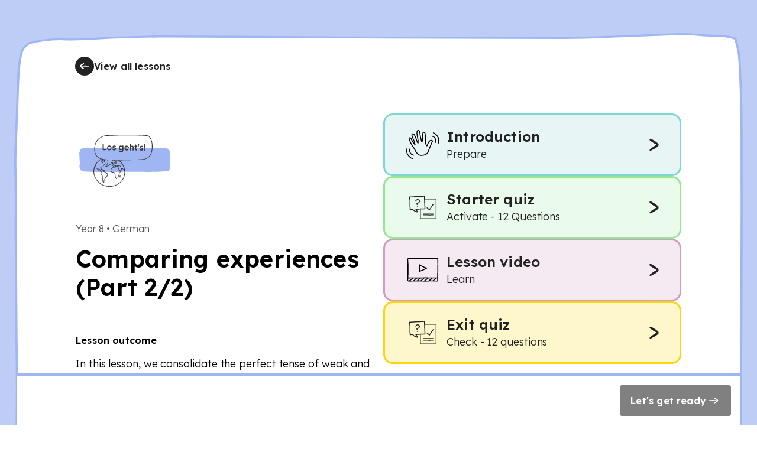

--- FILE ---
content_type: text/html; charset=utf-8
request_url: https://www.thenational.academy/pupils/programmes/german-secondary-year-8-l/units/year-8-unit-1-a01d/lessons/comparing-experiences-part-22-6rw66r/overview
body_size: 24518
content:
<!DOCTYPE html><html lang="en-GB"><head><meta charSet="utf-8" data-next-head=""/><meta name="viewport" content="width=device-width" data-next-head=""/><meta property="og:image:alt" content="Oak National Academy" data-next-head=""/><meta property="og:image:width" content="1200" data-next-head=""/><meta property="og:image:height" content="630" data-next-head=""/><meta property="og:locale" content="en_GB" data-next-head=""/><link rel="icon" href="/favicon.ico" data-next-head=""/><title data-next-head="">Comparing experiences (Part 2/2) | Oak National Academy</title><meta name="robots" content="noindex,follow" data-next-head=""/><meta name="description" content="In this lesson, we consolidate the perfect tense of weak and strong verbs with &#x27;haben&#x27;. We also use the question word &#x27;welcher, welche, welches&#x27; in the context of comparing holiday experiences." data-next-head=""/><meta name="twitter:card" content="summary_large_image" data-next-head=""/><meta name="twitter:site" content="@oaknational" data-next-head=""/><meta name="twitter:creator" content="@oaknational" data-next-head=""/><meta property="og:title" content="Comparing experiences (Part 2/2) | Oak National Academy" data-next-head=""/><meta property="og:description" content="In this lesson, we consolidate the perfect tense of weak and strong verbs with &#x27;haben&#x27;. We also use the question word &#x27;welcher, welche, welches&#x27; in the context of comparing holiday experiences." data-next-head=""/><meta property="og:url" content="https://www.thenational.academy/pupils/programmes/german-secondary-year-8-l/units/year-8-unit-1-a01d/lessons/comparing-experiences-part-22-6rw66r/overview" data-next-head=""/><meta property="og:image" content="https://www.thenational.academy/images/sharing/default-social-sharing-2022.png?2026" data-next-head=""/><meta property="og:site_name" content="Oak National Academy" data-next-head=""/><link rel="canonical" href="https://www.thenational.academy/pupils/programmes/german-secondary-year-8-l/units/year-8-unit-1-a01d/lessons/comparing-experiences-part-22-6rw66r/overview" data-next-head=""/><meta name="pingdom-uptime-check" content="d6-7d-b6-4b-74-15-da-2e-2c-3c-00-34-3b-5f-f5-44-03-0f-fc-9f-c9-ce-16-7c-97-42-16-ab-1a-2e-82-5d"/><link rel="icon" type="image/x-icon" href="/images/favicons/favicon.ico"/><link rel="icon" type="image/png" sizes="16x16" href="/images/favicons/favicon-16x16.png"/><link rel="icon" type="image/png" sizes="32x32" href="/images/favicons/favicon-32x32.png"/><link rel="icon" type="image/png" sizes="48x48" href="/images/favicons/favicon-48x48.png"/><link rel="manifest" href="/images/favicons/manifest.webmanifest" crossorigin="use-credentials"/><meta name="mobile-web-app-capable" content="yes"/><meta name="theme-color" content="#BEF2BD"/><meta name="application-name" content="Oak National Academy"/><link rel="apple-touch-icon" sizes="57x57" href="/images/favicons/apple-touch-icon-57x57.png"/><link rel="apple-touch-icon" sizes="60x60" href="/images/favicons/apple-touch-icon-60x60.png"/><link rel="apple-touch-icon" sizes="72x72" href="/images/favicons/apple-touch-icon-72x72.png"/><link rel="apple-touch-icon" sizes="76x76" href="/images/favicons/apple-touch-icon-76x76.png"/><link rel="apple-touch-icon" sizes="114x114" href="/images/favicons/apple-touch-icon-114x114.png"/><link rel="apple-touch-icon" sizes="120x120" href="/images/favicons/apple-touch-icon-120x120.png"/><link rel="apple-touch-icon" sizes="144x144" href="/images/favicons/apple-touch-icon-144x144.png"/><link rel="apple-touch-icon" sizes="152x152" href="/images/favicons/apple-touch-icon-152x152.png"/><link rel="apple-touch-icon" sizes="167x167" href="/images/favicons/apple-touch-icon-167x167.png"/><link rel="apple-touch-icon" sizes="180x180" href="/images/favicons/apple-touch-icon-180x180.png"/><link rel="apple-touch-icon" sizes="1024x1024" href="/images/favicons/apple-touch-icon-1024x1024.png"/><meta name="apple-mobile-web-app-capable" content="yes"/><meta name="apple-mobile-web-app-status-bar-style" content="black-translucent"/><meta name="apple-mobile-web-app-title" content="Oak"/><link rel="apple-touch-startup-image" media="(device-width: 320px) and (device-height: 568px) and (-webkit-device-pixel-ratio: 2) and (orientation: portrait)" href="/images/favicons/apple-touch-startup-image-640x1136.png"/><link rel="apple-touch-startup-image" media="(device-width: 320px) and (device-height: 568px) and (-webkit-device-pixel-ratio: 2) and (orientation: landscape)" href="/images/favicons/apple-touch-startup-image-1136x640.png"/><link rel="apple-touch-startup-image" media="(device-width: 375px) and (device-height: 667px) and (-webkit-device-pixel-ratio: 2) and (orientation: portrait)" href="/images/favicons/apple-touch-startup-image-750x1334.png"/><link rel="apple-touch-startup-image" media="(device-width: 375px) and (device-height: 667px) and (-webkit-device-pixel-ratio: 2) and (orientation: landscape)" href="/images/favicons/apple-touch-startup-image-1334x750.png"/><link rel="apple-touch-startup-image" media="(device-width: 375px) and (device-height: 812px) and (-webkit-device-pixel-ratio: 3) and (orientation: portrait)" href="/images/favicons/apple-touch-startup-image-1125x2436.png"/><link rel="apple-touch-startup-image" media="(device-width: 375px) and (device-height: 812px) and (-webkit-device-pixel-ratio: 3) and (orientation: landscape)" href="/images/favicons/apple-touch-startup-image-2436x1125.png"/><link rel="apple-touch-startup-image" media="(device-width: 390px) and (device-height: 844px) and (-webkit-device-pixel-ratio: 3) and (orientation: portrait)" href="/images/favicons/apple-touch-startup-image-1170x2532.png"/><link rel="apple-touch-startup-image" media="(device-width: 390px) and (device-height: 844px) and (-webkit-device-pixel-ratio: 3) and (orientation: landscape)" href="/images/favicons/apple-touch-startup-image-2532x1170.png"/><link rel="apple-touch-startup-image" media="(device-width: 393px) and (device-height: 852px) and (-webkit-device-pixel-ratio: 3) and (orientation: portrait)" href="/images/favicons/apple-touch-startup-image-1179x2556.png"/><link rel="apple-touch-startup-image" media="(device-width: 393px) and (device-height: 852px) and (-webkit-device-pixel-ratio: 3) and (orientation: landscape)" href="/images/favicons/apple-touch-startup-image-2556x1179.png"/><link rel="apple-touch-startup-image" media="(device-width: 414px) and (device-height: 896px) and (-webkit-device-pixel-ratio: 2) and (orientation: portrait)" href="/images/favicons/apple-touch-startup-image-828x1792.png"/><link rel="apple-touch-startup-image" media="(device-width: 414px) and (device-height: 896px) and (-webkit-device-pixel-ratio: 2) and (orientation: landscape)" href="/images/favicons/apple-touch-startup-image-1792x828.png"/><link rel="apple-touch-startup-image" media="(device-width: 414px) and (device-height: 896px) and (-webkit-device-pixel-ratio: 3) and (orientation: portrait)" href="/images/favicons/apple-touch-startup-image-1242x2688.png"/><link rel="apple-touch-startup-image" media="(device-width: 414px) and (device-height: 896px) and (-webkit-device-pixel-ratio: 3) and (orientation: landscape)" href="/images/favicons/apple-touch-startup-image-2688x1242.png"/><link rel="apple-touch-startup-image" media="(device-width: 414px) and (device-height: 736px) and (-webkit-device-pixel-ratio: 3) and (orientation: portrait)" href="/images/favicons/apple-touch-startup-image-1242x2208.png"/><link rel="apple-touch-startup-image" media="(device-width: 414px) and (device-height: 736px) and (-webkit-device-pixel-ratio: 3) and (orientation: landscape)" href="/images/favicons/apple-touch-startup-image-2208x1242.png"/><link rel="apple-touch-startup-image" media="(device-width: 428px) and (device-height: 926px) and (-webkit-device-pixel-ratio: 3) and (orientation: portrait)" href="/images/favicons/apple-touch-startup-image-1284x2778.png"/><link rel="apple-touch-startup-image" media="(device-width: 428px) and (device-height: 926px) and (-webkit-device-pixel-ratio: 3) and (orientation: landscape)" href="/images/favicons/apple-touch-startup-image-2778x1284.png"/><link rel="apple-touch-startup-image" media="(device-width: 430px) and (device-height: 932px) and (-webkit-device-pixel-ratio: 3) and (orientation: portrait)" href="/images/favicons/apple-touch-startup-image-1290x2796.png"/><link rel="apple-touch-startup-image" media="(device-width: 430px) and (device-height: 932px) and (-webkit-device-pixel-ratio: 3) and (orientation: landscape)" href="/images/favicons/apple-touch-startup-image-2796x1290.png"/><link rel="apple-touch-startup-image" media="(device-width: 744px) and (device-height: 1133px) and (-webkit-device-pixel-ratio: 2) and (orientation: portrait)" href="/images/favicons/apple-touch-startup-image-1488x2266.png"/><link rel="apple-touch-startup-image" media="(device-width: 744px) and (device-height: 1133px) and (-webkit-device-pixel-ratio: 2) and (orientation: landscape)" href="/images/favicons/apple-touch-startup-image-2266x1488.png"/><link rel="apple-touch-startup-image" media="(device-width: 768px) and (device-height: 1024px) and (-webkit-device-pixel-ratio: 2) and (orientation: portrait)" href="/images/favicons/apple-touch-startup-image-1536x2048.png"/><link rel="apple-touch-startup-image" media="(device-width: 768px) and (device-height: 1024px) and (-webkit-device-pixel-ratio: 2) and (orientation: landscape)" href="/images/favicons/apple-touch-startup-image-2048x1536.png"/><link rel="apple-touch-startup-image" media="(device-width: 810px) and (device-height: 1080px) and (-webkit-device-pixel-ratio: 2) and (orientation: portrait)" href="/images/favicons/apple-touch-startup-image-1620x2160.png"/><link rel="apple-touch-startup-image" media="(device-width: 810px) and (device-height: 1080px) and (-webkit-device-pixel-ratio: 2) and (orientation: landscape)" href="/images/favicons/apple-touch-startup-image-2160x1620.png"/><link rel="apple-touch-startup-image" media="(device-width: 820px) and (device-height: 1080px) and (-webkit-device-pixel-ratio: 2) and (orientation: portrait)" href="/images/favicons/apple-touch-startup-image-1640x2160.png"/><link rel="apple-touch-startup-image" media="(device-width: 820px) and (device-height: 1080px) and (-webkit-device-pixel-ratio: 2) and (orientation: landscape)" href="/images/favicons/apple-touch-startup-image-2160x1640.png"/><link rel="apple-touch-startup-image" media="(device-width: 834px) and (device-height: 1194px) and (-webkit-device-pixel-ratio: 2) and (orientation: portrait)" href="/images/favicons/apple-touch-startup-image-1668x2388.png"/><link rel="apple-touch-startup-image" media="(device-width: 834px) and (device-height: 1194px) and (-webkit-device-pixel-ratio: 2) and (orientation: landscape)" href="/images/favicons/apple-touch-startup-image-2388x1668.png"/><link rel="apple-touch-startup-image" media="(device-width: 834px) and (device-height: 1112px) and (-webkit-device-pixel-ratio: 2) and (orientation: portrait)" href="/images/favicons/apple-touch-startup-image-1668x2224.png"/><link rel="apple-touch-startup-image" media="(device-width: 834px) and (device-height: 1112px) and (-webkit-device-pixel-ratio: 2) and (orientation: landscape)" href="/images/favicons/apple-touch-startup-image-2224x1668.png"/><link rel="apple-touch-startup-image" media="(device-width: 1024px) and (device-height: 1366px) and (-webkit-device-pixel-ratio: 2) and (orientation: portrait)" href="/images/favicons/apple-touch-startup-image-2048x2732.png"/><link rel="apple-touch-startup-image" media="(device-width: 1024px) and (device-height: 1366px) and (-webkit-device-pixel-ratio: 2) and (orientation: landscape)" href="/images/favicons/apple-touch-startup-image-2732x2048.png"/><meta name="msapplication-TileColor" content="#BEF2BD"/><meta name="msapplication-TileImage" content="/images/favicons/mstile-144x144.png"/><meta name="msapplication-config" content="/images/favicons/browserconfig.xml"/><link rel="yandex-tableau-widget" href="/images/favicons/yandex-browser-manifest.json"/><meta name="release-stage" content="production"/><meta name="revised" content="Wed, 21 Jan 2026 00:33:32 GMT"/><meta name="version" content="0.0.0"/><link rel="preload" href="/_next/static/media/793968fa3513f5d6-s.p.woff2" as="font" type="font/woff2" crossorigin="anonymous" data-next-font="size-adjust"/><link rel="preload" href="/_next/static/css/3973a0d4d3121629.css?dpl=dpl_9GcHnnbKBg6nffE1hSFPCMh6MSXb" as="style"/><link rel="stylesheet" href="/_next/static/css/3973a0d4d3121629.css?dpl=dpl_9GcHnnbKBg6nffE1hSFPCMh6MSXb" data-n-g=""/><noscript data-n-css=""></noscript><script defer="" nomodule="" src="/_next/static/chunks/polyfills-42372ed130431b0a.js?dpl=dpl_9GcHnnbKBg6nffE1hSFPCMh6MSXb"></script><script src="https://clerk.thenational.academy/npm/@clerk/clerk-js@5/dist/clerk.browser.js" data-clerk-js-script="true" async="" data-clerk-publishable-key="pk_live_Y2xlcmsudGhlbmF0aW9uYWwuYWNhZGVteSQ" data-nscript="beforeInteractive"></script><script src="/_next/static/chunks/webpack-2f998746b077a705.js?dpl=dpl_9GcHnnbKBg6nffE1hSFPCMh6MSXb" defer=""></script><script src="/_next/static/chunks/framework-6c17f08e07d1abc4.js?dpl=dpl_9GcHnnbKBg6nffE1hSFPCMh6MSXb" defer=""></script><script src="/_next/static/chunks/main-86e5ccfbb8782d82.js?dpl=dpl_9GcHnnbKBg6nffE1hSFPCMh6MSXb" defer=""></script><script src="/_next/static/chunks/pages/_app-0a86bf8107f42634.js?dpl=dpl_9GcHnnbKBg6nffE1hSFPCMh6MSXb" defer=""></script><script src="/_next/static/chunks/8221-3af1c7521cce31f4.js?dpl=dpl_9GcHnnbKBg6nffE1hSFPCMh6MSXb" defer=""></script><script src="/_next/static/chunks/138-66a30d0ce47f4c72.js?dpl=dpl_9GcHnnbKBg6nffE1hSFPCMh6MSXb" defer=""></script><script src="/_next/static/chunks/4030-888c64278131f8c7.js?dpl=dpl_9GcHnnbKBg6nffE1hSFPCMh6MSXb" defer=""></script><script src="/_next/static/chunks/6189-c764d7a6b19ba386.js?dpl=dpl_9GcHnnbKBg6nffE1hSFPCMh6MSXb" defer=""></script><script src="/_next/static/chunks/611-c9db442dadea4933.js?dpl=dpl_9GcHnnbKBg6nffE1hSFPCMh6MSXb" defer=""></script><script src="/_next/static/chunks/pages/pupils/programmes/%5BprogrammeSlug%5D/units/%5BunitSlug%5D/lessons/%5BlessonSlug%5D/%5Bsection%5D-9db11e67810af181.js?dpl=dpl_9GcHnnbKBg6nffE1hSFPCMh6MSXb" defer=""></script><script src="/_next/static/yvUtJwJnesqlgF6Fx0PW-/_buildManifest.js?dpl=dpl_9GcHnnbKBg6nffE1hSFPCMh6MSXb" defer=""></script><script src="/_next/static/yvUtJwJnesqlgF6Fx0PW-/_ssgManifest.js?dpl=dpl_9GcHnnbKBg6nffE1hSFPCMh6MSXb" defer=""></script><style id="__jsx-1698735952">html{font-family:'Lexend', 'Lexend Fallback'}</style><style data-styled="" data-styled-version="5.3.11">*,*::before,*::after{box-sizing:border-box;}/*!sc*/
body,h1,h2,h3,h4,h5,p,figure,blockquote,dl,dd{margin:0;}/*!sc*/
ul[role="list"],ol[role="list"]{list-style:none;padding-left:0;margin-top:0;margin-bottom:0;}/*!sc*/
html,html:focus-within{-webkit-scroll-behavior:smooth;-moz-scroll-behavior:smooth;-ms-scroll-behavior:smooth;scroll-behavior:smooth;}/*!sc*/
body{min-height:100vh;text-rendering:optimizespeed;line-height:1.5;}/*!sc*/
a:not([class]){-webkit-text-decoration-skip-ink:auto;text-decoration-skip-ink:auto;}/*!sc*/
img,picture{max-width:100%;display:block;}/*!sc*/
input,button,textarea,select{font:inherit;}/*!sc*/
cite{font-style:inherit;}/*!sc*/
@media (prefers-reduced-motion:reduce){html:focus-within{-webkit-scroll-behavior:auto;-moz-scroll-behavior:auto;-ms-scroll-behavior:auto;scroll-behavior:auto;}*,*::before,*::after{-webkit-animation-duration:0.01ms !important;animation-duration:0.01ms !important;-webkit-animation-iteration-count:1 !important;animation-iteration-count:1 !important;-webkit-transition-duration:0.01ms !important;transition-duration:0.01ms !important;-webkit-scroll-behavior:auto !important;-moz-scroll-behavior:auto !important;-ms-scroll-behavior:auto !important;scroll-behavior:auto !important;}}/*!sc*/
html,body{padding:0;margin:0;font-weight:300;line-height:1.4;}/*!sc*/
body,#__next{display:-webkit-box;display:-webkit-flex;display:-ms-flexbox;display:flex;-webkit-flex-direction:column;-ms-flex-direction:column;flex-direction:column;-webkit-box-flex:1;-webkit-flex-grow:1;-ms-flex-positive:1;flex-grow:1;}/*!sc*/
a{color:inherit;-webkit-text-decoration:none;text-decoration:none;font-family:inherit;-webkit-tap-highlight-color:transparent;}/*!sc*/
button{margin:0;-webkit-tap-highlight-color:transparent;}/*!sc*/
mjx-container{display:inline-grid !important;margin:0 !important;}/*!sc*/
div[class^="PostHogSurvey"]{z-index:298 !important;}/*!sc*/
div[class^="bb-feedback-button"]{pointer-events:initial;}/*!sc*/
:root{--google-font:'Lexend','Lexend Fallback';}/*!sc*/
body{font-family:var(--google-font),sans-serif;}/*!sc*/
data-styled.g1[id="sc-global-icwbzX1"]{content:"sc-global-icwbzX1,"}/*!sc*/
.fkiqpZ{position:fixed;right:0rem;width:100%;padding-left:0.75rem;padding-right:0.75rem;font-family:--var(google-font),Lexend,sans-serif;z-index:1;}/*!sc*/
@media (min-width:750px){.fkiqpZ{right:1.5rem;}}/*!sc*/
@media (min-width:750px){.fkiqpZ{width:-webkit-max-content;width:-moz-max-content;width:max-content;}}/*!sc*/
@media (min-width:750px){.fkiqpZ{padding-left:0rem;}}/*!sc*/
@media (min-width:750px){.fkiqpZ{padding-right:0rem;}}/*!sc*/
.jFzZdk{font-family:--var(google-font),Lexend,sans-serif;}/*!sc*/
.iTijLt{height:100vh;font-family:--var(google-font),Lexend,sans-serif;}/*!sc*/
.kIwxnM{width:100%;min-height:100%;padding-left:0rem;padding-right:0rem;background:#bdcdf5;display:-webkit-box;display:-webkit-flex;display:-ms-flexbox;display:flex;font-family:--var(google-font),Lexend,sans-serif;}/*!sc*/
@media (min-width:750px){.kIwxnM{padding-left:1.5rem;}}/*!sc*/
@media (min-width:750px){.kIwxnM{padding-right:1.5rem;}}/*!sc*/
.bxDPCh{position:relative;max-width:80rem;min-height:100%;margin-left:auto;margin-right:auto;background:#ffffff;font-family:--var(google-font),Lexend,sans-serif;}/*!sc*/
@media (min-width:750px){.bxDPCh{background:transparent;}}/*!sc*/
.ewGHwp{display:none;font-family:--var(google-font),Lexend,sans-serif;}/*!sc*/
@media (min-width:750px){.ewGHwp{display:block;}}/*!sc*/
.bOMlf{min-height:100%;padding-top:0rem;font-family:--var(google-font),Lexend,sans-serif;z-index:1;}/*!sc*/
@media (min-width:750px){.bOMlf{padding-top:1rem;}}/*!sc*/
.gltoPZ{max-width:100%;padding-left:1rem;padding-right:1rem;margin-left:auto;margin-right:auto;margin-top:1.5rem;margin-bottom:0rem;font-family:--var(google-font),Lexend,sans-serif;}/*!sc*/
@media (min-width:750px){.gltoPZ{max-width:60rem;}}/*!sc*/
@media (min-width:1280px){.gltoPZ{max-width:100%;}}/*!sc*/
@media (min-width:750px){.gltoPZ{padding-left:1.5rem;}}/*!sc*/
@media (min-width:1280px){.gltoPZ{padding-left:0rem;}}/*!sc*/
@media (min-width:750px){.gltoPZ{padding-right:1.5rem;}}/*!sc*/
@media (min-width:1280px){.gltoPZ{padding-right:0rem;}}/*!sc*/
@media (min-width:750px){.gltoPZ{margin-bottom:1rem;}}/*!sc*/
.ikOAFH{position:relative;width:-webkit-max-content;width:-moz-max-content;width:max-content;font-family:--var(google-font),Lexend,sans-serif;}/*!sc*/
.eHnffX{position:relative;width:2rem;min-width:2rem;height:2rem;color:#222222;background:#222222;border-radius:6.25rem;font-family:--var(google-font),Lexend,sans-serif;}/*!sc*/
.jgotZX{position:absolute;top:0rem;width:100%;height:100%;border-radius:6.25rem;font-family:--var(google-font),Lexend,sans-serif;}/*!sc*/
.hfHhhE{position:relative;width:1.5rem;min-width:1.5rem;height:1.5rem;min-height:1.5rem;font-family:--var(google-font),Lexend,sans-serif;}/*!sc*/
.fPCWcj{padding-top:1.5rem;display:none;font-family:--var(google-font),Lexend,sans-serif;}/*!sc*/
@media (min-width:750px){.fPCWcj{display:block;}}/*!sc*/
.hkavGC{padding:1.5rem;background:#ffece0;border:0.063rem solid;border-color:#ffc8a6;border-radius:0.375rem;border-style:solid;display:none;font-family:--var(google-font),Lexend,sans-serif;}/*!sc*/
.hsIBPf{position:relative;width:100%;font-family:--var(google-font),Lexend,sans-serif;}/*!sc*/
.cHLTbw{position:relative;width:2.5rem;min-width:2.5rem;height:2.5rem;min-height:2.5rem;font-family:--var(google-font),Lexend,sans-serif;}/*!sc*/
.hrqwgn{width:100%;font-family:--var(google-font),Lexend,sans-serif;}/*!sc*/
.hLQvEb{font-family:--var(google-font),Lexend,sans-serif;font-weight:300;font-size:1rem;line-height:1.5rem;-webkit-letter-spacing:-0.005rem;-moz-letter-spacing:-0.005rem;-ms-letter-spacing:-0.005rem;letter-spacing:-0.005rem;}/*!sc*/
.kdsFkM{margin-top:0.5rem;font-family:--var(google-font),Lexend,sans-serif;}/*!sc*/
.guQRdq{position:relative;width:-webkit-max-content;width:-moz-max-content;width:max-content;height:auto;font-family:--var(google-font),Lexend,sans-serif;}/*!sc*/
.gkpTpF{position:absolute;top:0rem;width:100%;height:100%;border-radius:0.25rem;font-family:--var(google-font),Lexend,sans-serif;}/*!sc*/
.iIgPqk{width:100%;max-width:100%;padding-left:0rem;padding-right:0rem;padding-top:1.5rem;padding-bottom:1.5rem;margin-left:auto;margin-right:auto;font-family:--var(google-font),Lexend,sans-serif;}/*!sc*/
@media (min-width:750px){.iIgPqk{max-width:60rem;}}/*!sc*/
@media (min-width:1280px){.iIgPqk{max-width:100%;}}/*!sc*/
@media (min-width:750px){.iIgPqk{padding-left:1.5rem;}}/*!sc*/
@media (min-width:1280px){.iIgPqk{padding-left:0rem;}}/*!sc*/
@media (min-width:750px){.iIgPqk{padding-right:1.5rem;}}/*!sc*/
@media (min-width:1280px){.iIgPqk{padding-right:0rem;}}/*!sc*/
.kabRDe{margin-bottom:3.5rem;font-family:--var(google-font),Lexend,sans-serif;}/*!sc*/
@media (min-width:750px){.kabRDe{margin-bottom:3.5rem;}}/*!sc*/
@media (min-width:1280px){.kabRDe{margin-bottom:0rem;}}/*!sc*/
.cDjAln{padding-left:1rem;padding-right:1rem;padding-bottom:1.25rem;border-bottom:0.188rem solid;border-color:#bef2bd;font-family:--var(google-font),Lexend,sans-serif;}/*!sc*/
@media (min-width:750px){.cDjAln{padding-left:0rem;}}/*!sc*/
@media (min-width:750px){.cDjAln{padding-right:0rem;}}/*!sc*/
@media (min-width:750px){.cDjAln{padding-bottom:0rem;}}/*!sc*/
@media (min-width:750px){.cDjAln{border-bottom:0rem solid;}}/*!sc*/
@media (min-width:1280px){.cDjAln{border-bottom:0rem solid;}}/*!sc*/
.iQTnis{margin-bottom:0rem;font-family:--var(google-font),Lexend,sans-serif;}/*!sc*/
@media (min-width:750px){.iQTnis{margin-bottom:0rem;}}/*!sc*/
@media (min-width:1280px){.iQTnis{margin-bottom:1.5rem;}}/*!sc*/
.OSNWZ{position:relative;width:-webkit-fit-content;width:-moz-fit-content;width:fit-content;height:-webkit-fit-content;height:-moz-fit-content;height:fit-content;font-family:--var(google-font),Lexend,sans-serif;}/*!sc*/
.iYSAYY{position:relative;width:5rem;height:5rem;padding:1.5rem;font-family:--var(google-font),Lexend,sans-serif;}/*!sc*/
@media (min-width:750px){.iYSAYY{width:10rem;}}/*!sc*/
@media (min-width:750px){.iYSAYY{height:10rem;}}/*!sc*/
.huIcJB{position:absolute;inset:0rem;font-family:--var(google-font),Lexend,sans-serif;}/*!sc*/
.jfQyoI{position:relative;font-family:--var(google-font),Lexend,sans-serif;}/*!sc*/
.ceecxo{position:relative;width:4rem;min-width:4rem;height:4rem;min-height:4rem;font-family:--var(google-font),Lexend,sans-serif;}/*!sc*/
@media (min-width:750px){.ceecxo{width:7.5rem;}}/*!sc*/
@media (min-width:750px){.ceecxo{min-width:7.5rem;}}/*!sc*/
@media (min-width:750px){.ceecxo{height:7.5rem;}}/*!sc*/
@media (min-width:750px){.ceecxo{min-height:7.5rem;}}/*!sc*/
.jkXArT{margin-bottom:1rem;display:none;font-family:--var(google-font),Lexend,sans-serif;}/*!sc*/
@media (min-width:750px){.jkXArT{display:block;}}/*!sc*/
.eCeXlq{margin-top:3.5rem;display:none;font-family:--var(google-font),Lexend,sans-serif;}/*!sc*/
@media (min-width:750px){.eCeXlq{display:block;}}/*!sc*/
.dWiOhc{padding-left:1rem;padding-right:1rem;padding-bottom:1rem;display:block;font-family:--var(google-font),Lexend,sans-serif;}/*!sc*/
@media (min-width:750px){.dWiOhc{padding-left:0rem;}}/*!sc*/
@media (min-width:750px){.dWiOhc{padding-right:0rem;}}/*!sc*/
@media (min-width:750px){.dWiOhc{display:none;}}/*!sc*/
.lgZeKM{padding-left:1rem;padding-right:1rem;font-family:--var(google-font),Lexend,sans-serif;}/*!sc*/
@media (min-width:750px){.lgZeKM{padding-left:0rem;}}/*!sc*/
@media (min-width:750px){.lgZeKM{padding-right:0rem;}}/*!sc*/
.hNPjaj{padding:0rem;margin:0rem;font-family:--var(google-font),Lexend,sans-serif;}/*!sc*/
.yvVUM{padding-left:1rem;padding-right:1rem;padding-top:1.25rem;padding-bottom:1.25rem;color:#222222;background:#e7f6f5;border:0.188rem solid;border-color:#7cd8d0;border-radius:1rem;font-family:--var(google-font),Lexend,sans-serif;}/*!sc*/
@media (min-width:750px){.yvVUM{padding-left:1.5rem;}}/*!sc*/
@media (min-width:750px){.yvVUM{padding-right:1.5rem;}}/*!sc*/
.yvVUM:hover{cursor:pointer;}/*!sc*/
.faMMcw{width:5rem;font-family:--var(google-font),Lexend,sans-serif;}/*!sc*/
.svFlo{position:relative;width:3.5rem;min-width:3.5rem;height:3.5rem;min-height:3.5rem;font-family:--var(google-font),Lexend,sans-serif;}/*!sc*/
.iNPjXF{color:#222222;font-family:--var(google-font),Lexend,sans-serif;font-weight:600;font-size:1.25rem;line-height:1.5rem;-webkit-letter-spacing:0.0115rem;-moz-letter-spacing:0.0115rem;-ms-letter-spacing:0.0115rem;letter-spacing:0.0115rem;}/*!sc*/
@media (min-width:750px){.iNPjXF{font-weight:600;}}/*!sc*/
@media (min-width:750px){.iNPjXF{font-size:1.5rem;}}/*!sc*/
@media (min-width:750px){.iNPjXF{line-height:2rem;}}/*!sc*/
@media (min-width:750px){.iNPjXF{-webkit-letter-spacing:0.0115rem;-moz-letter-spacing:0.0115rem;-ms-letter-spacing:0.0115rem;letter-spacing:0.0115rem;}}/*!sc*/
.gENJyj{font-family:--var(google-font),Lexend,sans-serif;font-weight:300;font-size:1rem;line-height:1.5rem;-webkit-letter-spacing:-0.005rem;-moz-letter-spacing:-0.005rem;-ms-letter-spacing:-0.005rem;letter-spacing:-0.005rem;}/*!sc*/
@media (min-width:750px){.gENJyj{font-weight:300;}}/*!sc*/
@media (min-width:750px){.gENJyj{font-size:1.125rem;}}/*!sc*/
@media (min-width:750px){.gENJyj{line-height:1.75rem;}}/*!sc*/
@media (min-width:750px){.gENJyj{-webkit-letter-spacing:-0.005rem;-moz-letter-spacing:-0.005rem;-ms-letter-spacing:-0.005rem;letter-spacing:-0.005rem;}}/*!sc*/
.iFwZpb{width:3rem;height:3rem;padding:0.25rem;background:#ffe555;border-radius:6.25rem;font-family:--var(google-font),Lexend,sans-serif;}/*!sc*/
.dsWNYI{position:relative;width:100%;min-width:100%;height:100%;min-height:100%;font-family:--var(google-font),Lexend,sans-serif;}/*!sc*/
.cmeMtF{padding-left:1rem;padding-right:1rem;padding-top:1.25rem;padding-bottom:1.25rem;color:#222222;background:#ebfbeb;border:0.188rem solid;border-color:#93e892;border-radius:1rem;font-family:--var(google-font),Lexend,sans-serif;}/*!sc*/
@media (min-width:750px){.cmeMtF{padding-left:1.5rem;}}/*!sc*/
@media (min-width:750px){.cmeMtF{padding-right:1.5rem;}}/*!sc*/
.cmeMtF:hover{cursor:pointer;}/*!sc*/
.hWcRMV{padding-left:1rem;padding-right:1rem;padding-top:1.25rem;padding-bottom:1.25rem;color:#222222;background:#f5e9f2;border:0.188rem solid;border-color:#cf9cc3;border-radius:1rem;font-family:--var(google-font),Lexend,sans-serif;}/*!sc*/
@media (min-width:750px){.hWcRMV{padding-left:1.5rem;}}/*!sc*/
@media (min-width:750px){.hWcRMV{padding-right:1.5rem;}}/*!sc*/
.hWcRMV:hover{cursor:pointer;}/*!sc*/
.iFnSVL{padding-left:1rem;padding-right:1rem;padding-top:1.25rem;padding-bottom:1.25rem;color:#222222;background:#fff7cc;border:0.188rem solid;border-color:#fbd60e;border-radius:1rem;font-family:--var(google-font),Lexend,sans-serif;}/*!sc*/
@media (min-width:750px){.iFnSVL{padding-left:1.5rem;}}/*!sc*/
@media (min-width:750px){.iFnSVL{padding-right:1.5rem;}}/*!sc*/
.iFnSVL:hover{cursor:pointer;}/*!sc*/
.dxoEED{margin-left:0rem;margin-right:0rem;background:#ffffff;border-top:0.25rem solid;border-color:#a0b6f2;font-family:--var(google-font),Lexend,sans-serif;}/*!sc*/
@media (min-width:750px){.dxoEED{margin-left:0rem;}}/*!sc*/
@media (min-width:1280px){.dxoEED{margin-left:0.25rem;}}/*!sc*/
@media (min-width:750px){.dxoEED{margin-right:0rem;}}/*!sc*/
@media (min-width:1280px){.dxoEED{margin-right:0.25rem;}}/*!sc*/
@media (min-width:750px){.dxoEED{background:#ffffff;}}/*!sc*/
.dQbuVr{min-height:3rem;padding:1rem;font-family:--var(google-font),Lexend,sans-serif;}/*!sc*/
.govWao{width:100%;height:-webkit-fit-content;height:-moz-fit-content;height:fit-content;font-family:--var(google-font),Lexend,sans-serif;}/*!sc*/
@media (min-width:750px){.govWao{width:auto;}}/*!sc*/
.kvLwVH{position:relative;width:100%;height:auto;font-family:--var(google-font),Lexend,sans-serif;}/*!sc*/
@media (min-width:750px){.kvLwVH{width:-webkit-max-content;width:-moz-max-content;width:max-content;}}/*!sc*/
data-styled.g5[id="sc-fqkvVR"]{content:"fkiqpZ,jFzZdk,iTijLt,kIwxnM,bxDPCh,ewGHwp,bOMlf,gltoPZ,ikOAFH,eHnffX,jgotZX,hfHhhE,fPCWcj,hkavGC,hsIBPf,cHLTbw,hrqwgn,hLQvEb,kdsFkM,guQRdq,gkpTpF,iIgPqk,kabRDe,cDjAln,iQTnis,OSNWZ,iYSAYY,huIcJB,jfQyoI,ceecxo,jkXArT,eCeXlq,dWiOhc,lgZeKM,hNPjaj,yvVUM,faMMcw,svFlo,iNPjXF,gENJyj,iFwZpb,dsWNYI,cmeMtF,hWcRMV,iFnSVL,dxoEED,dQbuVr,govWao,kvLwVH,"}/*!sc*/
.kMITMx{-webkit-filter:invert(98%) sepia(98%) saturate(0%) hue-rotate(328deg) brightness(102%) contrast(102%);filter:invert(98%) sepia(98%) saturate(0%) hue-rotate(328deg) brightness(102%) contrast(102%);object-fit:contain;}/*!sc*/
.jccDpd{-webkit-filter:brightness(0) saturate(100%) invert(57%) sepia(99%) saturate(395%) hue-rotate(330deg) brightness(102%) contrast(101%);filter:brightness(0) saturate(100%) invert(57%) sepia(99%) saturate(395%) hue-rotate(330deg) brightness(102%) contrast(101%);object-fit:contain;}/*!sc*/
.gfnqt{-webkit-filter:invert(10%) sepia(1%) saturate(236%) hue-rotate(314deg) brightness(95%) contrast(91%);filter:invert(10%) sepia(1%) saturate(236%) hue-rotate(314deg) brightness(95%) contrast(91%);object-fit:contain;}/*!sc*/
.fqSwRI{object-fit:contain;}/*!sc*/
data-styled.g6[id="sc-dcJsrY"]{content:"kMITMx,jccDpd,gfnqt,fqSwRI,"}/*!sc*/
.YFlTx{display:-webkit-box;display:-webkit-flex;display:-ms-flexbox;display:flex;-webkit-flex-direction:column;-ms-flex-direction:column;flex-direction:column;-webkit-align-items:center;-webkit-box-align:center;-ms-flex-align:center;align-items:center;gap:0.75rem;}/*!sc*/
@media (min-width:750px){.YFlTx{-webkit-align-items:flex-end;-webkit-box-align:flex-end;-ms-flex-align:flex-end;align-items:flex-end;}}/*!sc*/
.ePPPmH{display:-webkit-box;display:-webkit-flex;display:-ms-flexbox;display:flex;-webkit-flex-direction:column;-ms-flex-direction:column;flex-direction:column;-webkit-box-flex:1;-webkit-flex-grow:1;-ms-flex-positive:1;flex-grow:1;}/*!sc*/
.lleaKO{display:-webkit-box;display:-webkit-flex;display:-ms-flexbox;display:flex;-webkit-flex-direction:column;-ms-flex-direction:column;flex-direction:column;-webkit-box-flex:1;-webkit-flex-grow:1;-ms-flex-positive:1;flex-grow:1;gap:3rem;}/*!sc*/
@media (min-width:750px){.lleaKO{gap:3.5rem;}}/*!sc*/
.ksTVzQ{display:-webkit-box;display:-webkit-flex;display:-ms-flexbox;display:flex;}/*!sc*/
.dPejuh{display:-webkit-box;display:-webkit-flex;display:-ms-flexbox;display:flex;-webkit-flex-direction:row;-ms-flex-direction:row;flex-direction:row;-webkit-align-items:center;-webkit-box-align:center;-ms-flex-align:center;align-items:center;-webkit-box-pack:center;-webkit-justify-content:center;-ms-flex-pack:center;justify-content:center;gap:0.75rem;}/*!sc*/
.iBWJKI{display:-webkit-box;display:-webkit-flex;display:-ms-flexbox;display:flex;-webkit-align-items:center;-webkit-box-align:center;-ms-flex-align:center;align-items:center;-webkit-box-pack:center;-webkit-justify-content:center;-ms-flex-pack:center;justify-content:center;}/*!sc*/
.jiYoPp{display:none;}/*!sc*/
@media (min-width:750px){.jiYoPp{display:block;}}/*!sc*/
.fgoIJG{display:none;-webkit-flex-direction:column;-ms-flex-direction:column;flex-direction:column;-webkit-align-items:start;-webkit-box-align:start;-ms-flex-align:start;align-items:start;}/*!sc*/
.eYkDPu{display:-webkit-box;display:-webkit-flex;display:-ms-flexbox;display:flex;-webkit-flex-direction:column;-ms-flex-direction:column;flex-direction:column;-webkit-align-items:start;-webkit-box-align:start;-ms-flex-align:start;align-items:start;-webkit-box-pack:justify;-webkit-justify-content:space-between;-ms-flex-pack:justify;justify-content:space-between;gap:0.75rem;}/*!sc*/
.pzFcl{display:-webkit-box;display:-webkit-flex;display:-ms-flexbox;display:flex;-webkit-flex-direction:column;-ms-flex-direction:column;flex-direction:column;-webkit-align-items:start;-webkit-box-align:start;-ms-flex-align:start;align-items:start;-webkit-box-pack:center;-webkit-justify-content:center;-ms-flex-pack:center;justify-content:center;-webkit-order:1;-ms-flex-order:1;order:1;gap:1rem;}/*!sc*/
.WlUFe{display:-webkit-box;display:-webkit-flex;display:-ms-flexbox;display:flex;-webkit-flex-direction:row;-ms-flex-direction:row;flex-direction:row;-webkit-align-items:center;-webkit-box-align:center;-ms-flex-align:center;align-items:center;-webkit-box-pack:center;-webkit-justify-content:center;-ms-flex-pack:center;justify-content:center;gap:0.5rem;}/*!sc*/
.cuJspV{display:-webkit-box;display:-webkit-flex;display:-ms-flexbox;display:flex;-webkit-align-items:flex-start;-webkit-box-align:flex-start;-ms-flex-align:flex-start;align-items:flex-start;}/*!sc*/
@media (min-width:750px){.cuJspV{-webkit-align-items:flex-start;-webkit-box-align:flex-start;-ms-flex-align:flex-start;align-items:flex-start;}}/*!sc*/
@media (min-width:1280px){.cuJspV{-webkit-align-items:center;-webkit-box-align:center;-ms-flex-align:center;align-items:center;}}/*!sc*/
.jIMBfq{display:-webkit-box;display:-webkit-flex;display:-ms-flexbox;display:flex;-webkit-flex-direction:row;-ms-flex-direction:row;flex-direction:row;-webkit-align-items:center;-webkit-box-align:center;-ms-flex-align:center;align-items:center;gap:1rem;}/*!sc*/
@media (min-width:750px){.jIMBfq{-webkit-flex-direction:row;-ms-flex-direction:row;flex-direction:row;}}/*!sc*/
@media (min-width:1280px){.jIMBfq{-webkit-flex-direction:column;-ms-flex-direction:column;flex-direction:column;}}/*!sc*/
@media (min-width:750px){.jIMBfq{-webkit-align-items:center;-webkit-box-align:center;-ms-flex-align:center;align-items:center;}}/*!sc*/
@media (min-width:1280px){.jIMBfq{-webkit-align-items:flex-start;-webkit-box-align:flex-start;-ms-flex-align:flex-start;align-items:flex-start;}}/*!sc*/
@media (min-width:750px){.jIMBfq{gap:1.5rem;}}/*!sc*/
@media (min-width:1280px){.jIMBfq{gap:0rem;}}/*!sc*/
.hqgobz{display:-webkit-box;display:-webkit-flex;display:-ms-flexbox;display:flex;-webkit-flex-direction:column;-ms-flex-direction:column;flex-direction:column;-webkit-align-items:center;-webkit-box-align:center;-ms-flex-align:center;align-items:center;-webkit-box-pack:center;-webkit-justify-content:center;-ms-flex-pack:center;justify-content:center;-webkit-box-flex:1;-webkit-flex-grow:1;-ms-flex-positive:1;flex-grow:1;}/*!sc*/
.dqHWbV{display:block;}/*!sc*/
@media (min-width:750px){.dqHWbV{display:none;}}/*!sc*/
.bsTlTM{display:-webkit-box;display:-webkit-flex;display:-ms-flexbox;display:flex;-webkit-flex-direction:column;-ms-flex-direction:column;flex-direction:column;gap:1rem;}/*!sc*/
.gIpYfH{display:-webkit-box;display:-webkit-flex;display:-ms-flexbox;display:flex;-webkit-align-items:center;-webkit-box-align:center;-ms-flex-align:center;align-items:center;gap:1.5rem;}/*!sc*/
.fiEzkw{display:-webkit-box;display:-webkit-flex;display:-ms-flexbox;display:flex;-webkit-box-pack:center;-webkit-justify-content:center;-ms-flex-pack:center;justify-content:center;}/*!sc*/
.gezfdR{display:-webkit-box;display:-webkit-flex;display:-ms-flexbox;display:flex;-webkit-flex-direction:column;-ms-flex-direction:column;flex-direction:column;gap:1.5rem;}/*!sc*/
@media (min-width:750px){.gezfdR{-webkit-flex-direction:row;-ms-flex-direction:row;flex-direction:row;}}/*!sc*/
.cglJDo{display:-webkit-box;display:-webkit-flex;display:-ms-flexbox;display:flex;-webkit-align-items:center;-webkit-box-align:center;-ms-flex-align:center;align-items:center;}/*!sc*/
.IFqTK{display:-webkit-box;display:-webkit-flex;display:-ms-flexbox;display:flex;-webkit-box-pack:initial;-webkit-justify-content:initial;-ms-flex-pack:initial;justify-content:initial;-webkit-align-self:flex-end;-ms-flex-item-align:end;align-self:flex-end;-webkit-box-flex:1;-webkit-flex-grow:1;-ms-flex-positive:1;flex-grow:1;}/*!sc*/
@media (min-width:750px){.IFqTK{-webkit-box-pack:end;-webkit-justify-content:flex-end;-ms-flex-pack:end;justify-content:flex-end;}}/*!sc*/
data-styled.g9[id="sc-kAyceB"]{content:"YFlTx,ePPPmH,lleaKO,ksTVzQ,dPejuh,iBWJKI,jiYoPp,fgoIJG,eYkDPu,pzFcl,WlUFe,cuJspV,jIMBfq,hqgobz,dqHWbV,bsTlTM,gIpYfH,fiEzkw,gezfdR,cglJDo,IFqTK,"}/*!sc*/
.iiIzfK{display:grid;grid-template-columns:repeat(12,1fr);width:100%;}/*!sc*/
.hgcwnB{display:grid;grid-template-columns:repeat(12,1fr);width:100%;-webkit-column-gap:1rem;column-gap:1rem;}/*!sc*/
data-styled.g12[id="sc-jXbUNg"]{content:"iiIzfK,hgcwnB,"}/*!sc*/
.jPVqzJ{-webkit-flex-direction:column;-ms-flex-direction:column;flex-direction:column;grid-column:1 / span 12;grid-row:span undefined;grid-row:span 1;grid-column-start:1;}/*!sc*/
@media (min-width:750px){.jPVqzJ{grid-column:1 / span 12;}}/*!sc*/
@media (min-width:1280px){.jPVqzJ{grid-column:2 / span 10;}}/*!sc*/
@media (min-width:750px){.jPVqzJ{grid-column-start:1;}}/*!sc*/
@media (min-width:1280px){.jPVqzJ{grid-column-start:2;}}/*!sc*/
.kITKyJ{-webkit-flex-direction:column;-ms-flex-direction:column;flex-direction:column;grid-column:1 / span 12;grid-row:span undefined;grid-row:span 1;grid-column-start:1;}/*!sc*/
@media (min-width:750px){.kITKyJ{grid-column:1 / span 12;}}/*!sc*/
@media (min-width:1280px){.kITKyJ{grid-column:2 / span 5;}}/*!sc*/
@media (min-width:750px){.kITKyJ{grid-column-start:1;}}/*!sc*/
@media (min-width:1280px){.kITKyJ{grid-column-start:2;}}/*!sc*/
.gBHRx{-webkit-flex-direction:column;-ms-flex-direction:column;flex-direction:column;grid-column:1 / span 12;grid-row:span undefined;grid-row:span 1;grid-column-start:1;}/*!sc*/
@media (min-width:750px){.gBHRx{grid-column:1 / span 12;}}/*!sc*/
@media (min-width:1280px){.gBHRx{grid-column:7 / span 5;}}/*!sc*/
@media (min-width:750px){.gBHRx{grid-column-start:1;}}/*!sc*/
@media (min-width:1280px){.gBHRx{grid-column-start:7;}}/*!sc*/
data-styled.g13[id="sc-dhKdcB"]{content:"jPVqzJ,kITKyJ,gBHRx,"}/*!sc*/
.hqWDBW{font-family:--var(google-font),Lexend,sans-serif;font-weight:600;font-size:1.25rem;line-height:1.5rem;-webkit-letter-spacing:0.0115rem;-moz-letter-spacing:0.0115rem;-ms-letter-spacing:0.0115rem;letter-spacing:0.0115rem;}/*!sc*/
.jZzjlz{font-family:--var(google-font),Lexend,sans-serif;font-weight:600;font-size:1rem;line-height:1.25rem;-webkit-letter-spacing:0.0115rem;-moz-letter-spacing:0.0115rem;-ms-letter-spacing:0.0115rem;letter-spacing:0.0115rem;}/*!sc*/
@media (min-width:750px){.jZzjlz{font-weight:600;}}/*!sc*/
@media (min-width:1280px){.jZzjlz{font-weight:600;}}/*!sc*/
@media (min-width:750px){.jZzjlz{font-size:1.5rem;}}/*!sc*/
@media (min-width:1280px){.jZzjlz{font-size:2.5rem;}}/*!sc*/
@media (min-width:750px){.jZzjlz{line-height:2rem;}}/*!sc*/
@media (min-width:1280px){.jZzjlz{line-height:3rem;}}/*!sc*/
@media (min-width:750px){.jZzjlz{-webkit-letter-spacing:0.0115rem;-moz-letter-spacing:0.0115rem;-ms-letter-spacing:0.0115rem;letter-spacing:0.0115rem;}}/*!sc*/
@media (min-width:1280px){.jZzjlz{-webkit-letter-spacing:0.0115rem;-moz-letter-spacing:0.0115rem;-ms-letter-spacing:0.0115rem;letter-spacing:0.0115rem;}}/*!sc*/
.cetSsj{font-family:--var(google-font),Lexend,sans-serif;font-weight:600;font-size:1rem;line-height:1.25rem;-webkit-letter-spacing:0.0115rem;-moz-letter-spacing:0.0115rem;-ms-letter-spacing:0.0115rem;letter-spacing:0.0115rem;margin-bottom:1rem;}/*!sc*/
data-styled.g14[id="sc-kpDqfm"]{content:"hqWDBW,jZzjlz,cetSsj,"}/*!sc*/
.bHfnnh{font-family:--var(google-font),Lexend,sans-serif;font-weight:600;font-size:1rem;line-height:1.25rem;-webkit-letter-spacing:0.0115rem;-moz-letter-spacing:0.0115rem;-ms-letter-spacing:0.0115rem;letter-spacing:0.0115rem;}/*!sc*/
.cVQTtq{font-family:--var(google-font),Lexend,sans-serif;font-weight:600;font-size:1rem;line-height:1.25rem;-webkit-letter-spacing:0.0115rem;-moz-letter-spacing:0.0115rem;-ms-letter-spacing:0.0115rem;letter-spacing:0.0115rem;text-align:left;}/*!sc*/
.fuiAaZ{color:#575757;font-family:--var(google-font),Lexend,sans-serif;}/*!sc*/
.kGCyBs{font-family:--var(google-font),Lexend,sans-serif;}/*!sc*/
data-styled.g15[id="sc-dAlyuH"]{content:"bHfnnh,cVQTtq,fuiAaZ,kGCyBs,"}/*!sc*/
.bZDuno{display:revert;font-family:--var(google-font),Lexend,sans-serif;font-family:--var(google-font),Lexend,sans-serif;list-style:none;display:revert;display:revert;}/*!sc*/
data-styled.g16[id="sc-jlZhew"]{content:"bZDuno,"}/*!sc*/
.isQqg{font-family:--var(google-font),Lexend,sans-serif;font-weight:300;font-size:1.125rem;line-height:1.75rem;-webkit-letter-spacing:-0.005rem;-moz-letter-spacing:-0.005rem;-ms-letter-spacing:-0.005rem;letter-spacing:-0.005rem;margin-bottom:1rem;}/*!sc*/
data-styled.g20[id="sc-dLMFU"]{content:"isQqg,"}/*!sc*/
.iQOVWH{fill:#a0b6f2;}/*!sc*/
data-styled.g30[id="sc-fHjqPf"]{content:"iQOVWH,"}/*!sc*/
.jNmkEV > *{width:100%;height:100%;}/*!sc*/
data-styled.g37[id="sc-iHGNWf"]{content:"jNmkEV,"}/*!sc*/
.hjXuJf{background:none;color:inherit;border:none;padding:0;font:inherit;cursor:pointer;text-align:left;font-family:unset;outline:none;font-family:--var(google-font),Lexend,sans-serif;color:#222222;}/*!sc*/
.hjXuJf:disabled{pointer-events:none;cursor:default;}/*!sc*/
.rJgAT{background:none;color:inherit;border:none;padding:0;font:inherit;cursor:pointer;text-align:left;font-family:unset;outline:none;font-family:--var(google-font),Lexend,sans-serif;color:#ffffff;background:#222222;padding-left:1rem;padding-right:1rem;padding-top:0.75rem;padding-bottom:0.75rem;border:0.125rem solid;border-color:#222222;border-radius:0.25rem;}/*!sc*/
.rJgAT:disabled{pointer-events:none;cursor:default;}/*!sc*/
data-styled.g38[id="sc-dtBdUo"]{content:"hjXuJf,rJgAT,"}/*!sc*/
.leTqIk{display:inline-block;position:relative;}/*!sc*/
.leTqIk:hover{-webkit-text-decoration:underline;text-decoration:underline;color:#575757;}/*!sc*/
.leTqIk:active{color:#222222;}/*!sc*/
.leTqIk:disabled{color:#808080;}/*!sc*/
data-styled.g40[id="sc-dtInlm"]{content:"leTqIk,"}/*!sc*/
.bOpFeB > :first-child:focus-visible .shadow{box-shadow:0 0 0 0.125rem rgba(255,229,85,100%), 0 0 0 0.3rem rgba(87,87,87,100%);}/*!sc*/
.bOpFeB > :first-child:hover .shadow{box-shadow:0.125rem 0.125rem 0 rgba(255,229,85,100%);}/*!sc*/
.bOpFeB > :first-child:active .shadow{box-shadow:0.125rem 0.125rem 0 rgba(255,229,85,100%), 0.25rem 0.25rem 0 rgba(87,87,87,100%);}/*!sc*/
.bOpFeB > :first-child:disabled .icon-container{background:#808080;}/*!sc*/
.bOpFeB > :first-child:hover .icon-container{background:#575757;}/*!sc*/
.bOpFeB > :first-child:active .icon-container{background:#222222;}/*!sc*/
data-styled.g41[id="sc-kOPcWz"]{content:"bOpFeB,"}/*!sc*/
.jvZdpB{position:relative;width:100%;height:100%;display:inline-block;}/*!sc*/
.jvZdpB:hover{-webkit-text-decoration:underline;text-decoration:underline;color:#ffffff;background:#575757;border-color:#575757;}/*!sc*/
.jvZdpB:hover [data-state="selected"]{display:none;}/*!sc*/
.jvZdpB:active{background:#222222;border-color:#222222;color:#ffffff;}/*!sc*/
.jvZdpB:active [data-state="selected"]{display:none;}/*!sc*/
.jvZdpB:disabled{background:#808080;border-color:#808080;color:#ffffff;}/*!sc*/
.jvZdpB:disabled [data-state="selected"]{display:none;}/*!sc*/
data-styled.g51[id="sc-fXSgeo"]{content:"jvZdpB,"}/*!sc*/
.gahirC .grey-shadow:has(+ * + .internal-button:focus-visible){box-shadow:0 0 0 0.3rem rgba(87,87,87,100%);}/*!sc*/
.gahirC .yellow-shadow:has(+ .internal-button:focus-visible){box-shadow:0 0 0 0.125rem rgba(255,229,85,100%);}/*!sc*/
.gahirC .yellow-shadow:has(+ .internal-button:hover),.gahirC .yellow-shadow:has(+ .internal-button:hover:not(:focus-visible,:active)){box-shadow:0.125rem 0.125rem 0 rgba(255,229,85,100%);}/*!sc*/
.gahirC .grey-shadow:has(+ * + .internal-button:hover){box-shadow:none;}/*!sc*/
.gahirC .grey-shadow:has(+ * + .internal-button:active){box-shadow:0.25rem 0.25rem 0 rgba(87,87,87,100%);}/*!sc*/
.gahirC .yellow-shadow:has(+ .internal-button:active){box-shadow:0.125rem 0.125rem 0 rgba(255,229,85,100%);}/*!sc*/
data-styled.g53[id="sc-fjvvzt"]{content:"gahirC,"}/*!sc*/
.bdbgij{box-sizing:content-box;}/*!sc*/
data-styled.g139[id="sc-dxcDKg"]{content:"bdbgij,"}/*!sc*/
@media (min-width:750px){.fNHVnK{padding-top:3.5rem;}}/*!sc*/
@media (min-width:1280px){.fNHVnK{background-image:url(https://res.cloudinary.com/oak-web-application/image/upload/v1734523381/pupil-journey/lesson/lesson-confetti-lavender.svg);background-repeat:no-repeat;background-position-x:center;background-size:100%;}}/*!sc*/
data-styled.g140[id="sc-gvZAcH"]{content:"fNHVnK,"}/*!sc*/
.gxxGIL{position:-webkit-sticky;position:sticky;bottom:0;z-index:10;}/*!sc*/
data-styled.g141[id="sc-kRRyDe"]{content:"gxxGIL,"}/*!sc*/
.dJWclD{width:2.5rem;height:2.5rem;padding:0;background:transparent;}/*!sc*/
.dJWclD img{-webkit-filter:invert(10%) sepia(1%) saturate(236%) hue-rotate(314deg) brightness(95%) contrast(91%);filter:invert(10%) sepia(1%) saturate(236%) hue-rotate(314deg) brightness(95%) contrast(91%);}/*!sc*/
data-styled.g143[id="sc-ERObt"]{content:"dJWclD,"}/*!sc*/
.ieJSdP{outline:none;text-align:initial;cursor:pointer;}/*!sc*/
.ieJSdP:focus-visible{box-shadow:0 0 0 0.125rem rgba(255,229,85,100%), 0 0 0 0.3rem rgba(87,87,87,100%);}/*!sc*/
@media (hover:hover){.ieJSdP:hover .sc-knuQbY{-webkit-text-decoration:underline;text-decoration:underline;}.ieJSdP:hover .sc-ERObt{background:#222222;}.ieJSdP:hover .sc-ERObt img{-webkit-filter:invert(98%) sepia(98%) saturate(0%) hue-rotate(328deg) brightness(102%) contrast(102%);filter:invert(98%) sepia(98%) saturate(0%) hue-rotate(328deg) brightness(102%) contrast(102%);}}/*!sc*/
.ieJSdP:active{box-shadow:0.125rem 0.125rem 0 rgba(255,229,85,100%), 0.25rem 0.25rem 0 rgba(87,87,87,100%);}/*!sc*/
.ieJSdP:active .sc-ERObt{background:#222222;}/*!sc*/
.ieJSdP:active .sc-ERObt img{-webkit-filter:invert(98%) sepia(98%) saturate(0%) hue-rotate(328deg) brightness(102%) contrast(102%);filter:invert(98%) sepia(98%) saturate(0%) hue-rotate(328deg) brightness(102%) contrast(102%);}/*!sc*/
data-styled.g144[id="sc-dNsVcS"]{content:"ieJSdP,"}/*!sc*/
.dZWAKA{-webkit-flex:1;-ms-flex:1;flex:1;}/*!sc*/
data-styled.g145[id="sc-fulCBj"]{content:"dZWAKA,"}/*!sc*/
.jydeIu{top:82px;}/*!sc*/
data-styled.g217[id="sc-73796c8c-0"]{content:"jydeIu,"}/*!sc*/
#mtm-frame-container{bottom:70px!important;height:510px;overflow:clip;}/*!sc*/
#mtm-frame-container > div{display:none;}/*!sc*/
data-styled.g248[id="sc-global-cBrgpj1"]{content:"sc-global-cBrgpj1,"}/*!sc*/
</style></head><body><div id="__next"><div data-overlay-container="true"><div aria-live="polite" class="sc-fqkvVR sc-kAyceB sc-73796c8c-0 fkiqpZ YFlTx jydeIu"></div><div style="pointer-events:all" class="sc-fqkvVR jFzZdk"><div class="sc-fqkvVR iTijLt"><div class="sc-fqkvVR sc-gvZAcH kIwxnM fNHVnK"><div class="sc-fqkvVR sc-kAyceB bxDPCh ePPPmH"><div class="sc-fqkvVR ewGHwp"><svg xmlns="http://www.w3.org/2000/svg" width="100%" height="100%" viewBox="0 0 1308 943" fill="none" style="position:absolute;top:0;left:0;right:0;bottom:0;z-index:0" preserveAspectRatio="none"><mask id="wobbly_mask" fill="white"><path d="M1307.54 535.104C1307.23 636.219 1306.18 739.057 1306.6 839.224C1306.7 898.723 1307.88 947.11 1307 1006C871.2 1012.67 437.787 1006 2 1006C1 939 1.31004 845.783 2.6275 777.934C3.15031 725.636 2.9621 673.135 2.1047 621.04C1.77011 559.918 1.68647 498.83 0.933629 437.946C0.264441 384.059 1.60282 330.442 0.180796 275.304C-0.634779 244.608 1.51916 210.464 2.46021 178.01C3.06666 156.814 3.92405 136.091 4.44685 115.165C5.76432 63.2723 9.36114 33.861 17.2868 27.0998C19.9009 24.8686 22.4521 22.0965 25.087 18.8849C44.7654 12.9688 64.9662 10.1291 85.1882 10.4672C116.807 13.0364 148.782 8.37119 180.61 7.15417L213.714 6.2076C231.196 5.46386 248.595 4.78774 265.785 4.88916C504.33 5.83573 742.85 7.93171 981.395 7.93171C1023.49 7.93171 1065.67 5.93715 1107.85 3.87498C1136.42 2.45512 1164.98 1.03526 1193.53 0.0886897C1210.34 -0.486014 1227.15 1.88041 1243.88 2.9284C1250.8 2.9284 1257.71 4.24684 1264.56 4.07781C1275.4 3.4355 1286.23 5.43006 1296.48 10.0277C1297.86 18.9863 1302.6 31.427 1303.65 48.8371C1305.07 72.7042 1306.18 101.338 1306.91 133.014C1307.62 164.691 1307.94 198.801 1307.83 233.25C1307.71 273.58 1308.02 313.742 1308 354.073C1307.92 414.856 1307.75 475.639 1307.52 535.104H1307.54Z"></path></mask><path d="M1307.54 535.104C1307.23 636.219 1306.18 739.057 1306.6 839.224C1306.7 898.723 1307.88 947.11 1307 1006C871.2 1012.67 437.787 1006 2 1006C1 939 1.31004 845.783 2.6275 777.934C3.15031 725.636 2.9621 673.135 2.1047 621.04C1.77011 559.918 1.68647 498.83 0.933629 437.946C0.264441 384.059 1.60282 330.442 0.180796 275.304C-0.634779 244.608 1.51916 210.464 2.46021 178.01C3.06666 156.814 3.92405 136.091 4.44685 115.165C5.76432 63.2723 9.36114 33.861 17.2868 27.0998C19.9009 24.8686 22.4521 22.0965 25.087 18.8849C44.7654 12.9688 64.9662 10.1291 85.1882 10.4672C116.807 13.0364 148.782 8.37119 180.61 7.15417L213.714 6.2076C231.196 5.46386 248.595 4.78774 265.785 4.88916C504.33 5.83573 742.85 7.93171 981.395 7.93171C1023.49 7.93171 1065.67 5.93715 1107.85 3.87498C1136.42 2.45512 1164.98 1.03526 1193.53 0.0886897C1210.34 -0.486014 1227.15 1.88041 1243.88 2.9284C1250.8 2.9284 1257.71 4.24684 1264.56 4.07781C1275.4 3.4355 1286.23 5.43006 1296.48 10.0277C1297.86 18.9863 1302.6 31.427 1303.65 48.8371C1305.07 72.7042 1306.18 101.338 1306.91 133.014C1307.62 164.691 1307.94 198.801 1307.83 233.25C1307.71 273.58 1308.02 313.742 1308 354.073C1307.92 414.856 1307.75 475.639 1307.52 535.104H1307.54Z" fill="#ffffff" stroke="#a0b6f2" stroke-width="8" mask="url(#wobbly_mask)"></path></svg></div><div class="sc-fqkvVR sc-kAyceB bOMlf lleaKO"><div class="sc-fqkvVR sc-kAyceB jFzZdk ePPPmH"><div class="sc-fqkvVR sc-jXbUNg gltoPZ iiIzfK"><div class="sc-fqkvVR sc-kAyceB sc-dhKdcB jFzZdk ksTVzQ jPVqzJ"><div class="sc-fqkvVR sc-kAyceB sc-kOPcWz ikOAFH ksTVzQ bOpFeB"><a href="/pupils/programmes/german-secondary-year-8-l/units/year-8-unit-1-a01d/lessons" class="sc-dtBdUo sc-dtInlm hjXuJf leTqIk"><div class="sc-fqkvVR sc-kAyceB jFzZdk dPejuh"><div class="sc-fqkvVR sc-kAyceB eHnffX iBWJKI icon-container"><div class="sc-fqkvVR jgotZX shadow"></div><div data-icon-for="button" class="sc-fqkvVR hfHhhE"><img alt="" loading="lazy" decoding="async" data-nimg="fill" class="sc-dcJsrY kMITMx" style="position:absolute;height:100%;width:100%;left:0;top:0;right:0;bottom:0;color:transparent" src="https://res.cloudinary.com/oak-web-application/image/upload/v1707149179/icons/ejrm9dpgpzb7ddbo8z2i.svg"/></div></div><span class="sc-dAlyuH bHfnnh">View all lessons</span></div></a></div></div><div class="sc-fqkvVR sc-kAyceB sc-dhKdcB fPCWcj jiYoPp jPVqzJ"><div data-testid="oak-inline-banner" class="sc-fqkvVR sc-kAyceB hkavGC fgoIJG"><div class="sc-fqkvVR sc-kAyceB hsIBPf eYkDPu"><div class="sc-fqkvVR jFzZdk"><div data-testid="inline-banner-icon" class="sc-fqkvVR cHLTbw"><img alt="" loading="lazy" decoding="async" data-nimg="fill" class="sc-dcJsrY jccDpd" style="position:absolute;height:100%;width:100%;left:0;top:0;right:0;bottom:0;color:transparent" src="https://res.cloudinary.com/oak-web-application/image/upload/v1704901279/icons/zzszodmk7fvxm9xzzg9s.svg"/></div></div><div class="sc-fqkvVR sc-kAyceB hrqwgn pzFcl"><h1 data-testid="inline-banner-title" class="sc-kpDqfm hqWDBW">This lesson was made for home learning during the pandemic.</h1><div data-testid="inline-banner-message" class="sc-fqkvVR hLQvEb">We&#x27;ve made brand-new and improved lessons for you.</div><div class="sc-fqkvVR sc-kAyceB kdsFkM ksTVzQ"><div class="sc-fqkvVR jFzZdk"><div class="sc-fqkvVR sc-fjvvzt guQRdq gahirC"><div class="sc-fqkvVR gkpTpF grey-shadow"></div><div class="sc-fqkvVR gkpTpF yellow-shadow"></div><a class="sc-dtBdUo sc-fXSgeo rJgAT jvZdpB internal-button" href="/pupils/programmes/german-secondary-year-8/options"><div class="sc-fqkvVR sc-kAyceB jFzZdk WlUFe"><span class="sc-dAlyuH cVQTtq">View new lessons</span><div class="sc-fqkvVR hfHhhE"><img alt="" loading="lazy" decoding="async" data-nimg="fill" class="sc-dcJsrY kMITMx" style="position:absolute;height:100%;width:100%;left:0;top:0;right:0;bottom:0;color:transparent" src="https://res.cloudinary.com/oak-web-application/image/upload/v1707149070/icons/fv0z57zerrioft52dd9n.svg"/></div></div></a></div></div></div></div></div></div></div></div><div class="sc-fqkvVR sc-kAyceB iIgPqk cuJspV"><div class="sc-fqkvVR sc-jXbUNg jFzZdk hgcwnB"><div class="sc-fqkvVR sc-kAyceB sc-dhKdcB kabRDe ksTVzQ kITKyJ"><div class="sc-fqkvVR sc-kAyceB cDjAln jIMBfq"><div class="sc-fqkvVR iQTnis"><div class="sc-fqkvVR OSNWZ"><div class="sc-fqkvVR sc-kAyceB sc-bmzYkS iYSAYY hqgobz"><div aria-hidden="true" class="sc-fqkvVR sc-iHGNWf huIcJB jNmkEV"><svg xmlns="http://www.w3.org/2000/svg" viewBox="0 0 457 120" preserveAspectRatio="none" class="sc-fHjqPf iQOVWH"><path d="M27.442 2.59c5.262-.362 11.96-.656 18.624-.932 4.374-.19 8.748-.371 12.712-.578 1.367-.07 3.042-.087 4.716-.095C65.032.976 66.57.959 67.903.907 91.858-.017 115.164.268 139.325.57l6.22.078c20.333.12 40.768.086 61.033-.13 6.664-.025 13.294-.043 19.957-.06C243.656.415 260.777.363 277.83.234c8.85-.07 17.667-.052 26.518-.035 12.132.026 24.366.052 36.771-.147 8.475-.138 17.633.087 26.757.302 3.725.087 7.45.182 11.107.25 3.69.061 7.347.139 10.969.217 4.511.095 8.988.19 13.499.259 13.464.207 30.619 1.519 30.619 1.519 3.588.449 7.074 1.32 10.286 2.59 2.973 1.304 4.682 4.135 6.391 6.967.717 1.165 1.435 2.33 2.221 3.384.273.363.342.812.376 1.26.034.406.102.82.307 1.175 3.52 6.388 2.427 12.604 1.299 19.044a27.243 27.243 0 0 0-.273 1.658 70.082 70.082 0 0 0 .478 16.273l.205 5.31c.171 4.575.342 9.133.854 13.683.274 2.357.205 4.705.137 7.07-.102 3.238-.205 6.492.547 9.808.547 2.261-.308 4.705-1.162 7.13-.342.993-.684 1.986-.923 2.962-.239.984-.546 1.951-.82 2.926-.342 1.2-.718 2.392-.991 3.6-1.196 5.379-4.511 8.435-11.756 9.134-2.392.233-4.75.518-7.142.855h-6.937c-5.263.371-11.961.656-18.624.932-4.375.19-8.749.371-12.713.579-1.367.069-3.041.086-4.716.095-1.538.008-3.075.025-4.408.086-23.956.924-47.262.639-71.422.337l-6.186-.078a3693.945 3693.945 0 0 0-61.033.129c-6.664.026-13.294.044-19.958.061-17.121.043-34.241.095-51.294.224-8.851.069-17.667.052-26.518.035-12.132-.026-24.366-.052-36.771.147-8.475.138-17.633-.087-26.758-.303-3.725-.086-7.45-.181-11.106-.25-3.69-.06-7.313-.138-10.97-.216-4.51-.095-8.987-.19-13.498-.259-18.932-.293-30.175-1.079-33.66-2.754-1.47-.38-2.871-.837-4.238-1.355-3.076-1.304-4.887-4.135-6.664-6.967-.752-1.165-1.47-2.331-2.29-3.384-.273-.363-.341-.812-.376-1.261-.034-.405-.102-.82-.307-1.174C0 95.664 1.128 89.448 2.324 83.008l.308-1.658c.478-5.421.341-10.869-.513-16.273-.102-1.77-.17-3.548-.24-5.318-.17-4.567-.375-9.125-.888-13.675-.273-2.357-.205-4.705-.136-7.07.102-3.238.205-6.493-.581-9.808-.547-2.262.341-4.705 1.196-7.13.342-.994.717-1.986.99-2.962.24-.984.548-1.96.855-2.927.376-1.2.752-2.39 1.025-3.6C5.605 7.21 9.022 4.154 16.574 3.455c2.495-.233 10.936-.855 10.936-.855l-.069-.009Z" vector-effect="non-scaling-stroke"></path></svg></div><div class="sc-fqkvVR jfQyoI"><div class="sc-fqkvVR ceecxo"><img alt="" loading="lazy" decoding="async" data-nimg="fill" class="sc-dcJsrY gfnqt" style="position:absolute;height:100%;width:100%;left:0;top:0;right:0;bottom:0;color:transparent" src="https://res.cloudinary.com/oak-web-application/image/upload/v1734523165/subject-icons/german.svg"/></div></div></div></div></div><div class="sc-fqkvVR jFzZdk"><div class="sc-fqkvVR jkXArT"><span class="sc-dAlyuH fuiAaZ"><span class="sc-dAlyuH kGCyBs"><span class="sc-dAlyuH kGCyBs">Year 8</span></span><span class="sc-dAlyuH kGCyBs"><span class="sc-dAlyuH kGCyBs"> • </span><span class="sc-dAlyuH kGCyBs">German</span></span></span></div><h1 class="sc-kpDqfm jZzjlz">Comparing experiences (Part 2/2)</h1></div></div><div class="sc-fqkvVR eCeXlq"><h2 class="sc-kpDqfm cetSsj">Lesson outcome</h2><p class="sc-dLMFU isQqg">In this lesson, we consolidate the perfect tense of weak and strong verbs with &#x27;haben&#x27;. We also use the question word &#x27;welcher, welche, welches&#x27; in the context of comparing holiday experiences.</p></div></div><div class="sc-fqkvVR sc-kAyceB sc-dhKdcB dWiOhc dqHWbV gBHRx"><div data-testid="oak-inline-banner" class="sc-fqkvVR sc-kAyceB hkavGC fgoIJG"><div class="sc-fqkvVR sc-kAyceB hsIBPf eYkDPu"><div class="sc-fqkvVR jFzZdk"><div data-testid="inline-banner-icon" class="sc-fqkvVR cHLTbw"><img alt="" loading="lazy" decoding="async" data-nimg="fill" class="sc-dcJsrY jccDpd" style="position:absolute;height:100%;width:100%;left:0;top:0;right:0;bottom:0;color:transparent" src="https://res.cloudinary.com/oak-web-application/image/upload/v1704901279/icons/zzszodmk7fvxm9xzzg9s.svg"/></div></div><div class="sc-fqkvVR sc-kAyceB hrqwgn pzFcl"><h1 data-testid="inline-banner-title" class="sc-kpDqfm hqWDBW">This lesson was made for home learning during the pandemic.</h1><div data-testid="inline-banner-message" class="sc-fqkvVR hLQvEb">We&#x27;ve made brand-new and improved lessons for you.</div><div class="sc-fqkvVR sc-kAyceB kdsFkM ksTVzQ"><div class="sc-fqkvVR jFzZdk"><div class="sc-fqkvVR sc-fjvvzt guQRdq gahirC"><div class="sc-fqkvVR gkpTpF grey-shadow"></div><div class="sc-fqkvVR gkpTpF yellow-shadow"></div><a class="sc-dtBdUo sc-fXSgeo rJgAT jvZdpB internal-button" href="/pupils/programmes/german-secondary-year-8/options"><div class="sc-fqkvVR sc-kAyceB jFzZdk WlUFe"><span class="sc-dAlyuH cVQTtq">View new lessons</span><div class="sc-fqkvVR hfHhhE"><img alt="" loading="lazy" decoding="async" data-nimg="fill" class="sc-dcJsrY kMITMx" style="position:absolute;height:100%;width:100%;left:0;top:0;right:0;bottom:0;color:transparent" src="https://res.cloudinary.com/oak-web-application/image/upload/v1707149070/icons/fv0z57zerrioft52dd9n.svg"/></div></div></a></div></div></div></div></div></div></div><div class="sc-fqkvVR sc-kAyceB sc-dhKdcB lgZeKM ksTVzQ gBHRx"><ul class="sc-fqkvVR sc-kAyceB hNPjaj bsTlTM"><li class="sc-jlZhew bZDuno"><a href="/pupils/programmes/german-secondary-year-8-l/units/year-8-unit-1-a01d/lessons/comparing-experiences-part-22-6rw66r/intro" class="sc-fqkvVR sc-kAyceB sc-dNsVcS yvVUM gIpYfH ieJSdP"><div class="sc-fqkvVR sc-kAyceB faMMcw fiEzkw"><div class="sc-fqkvVR svFlo"><img alt="" loading="lazy" decoding="async" data-nimg="fill" class="sc-dcJsrY fqSwRI" style="position:absolute;height:100%;width:100%;left:0;top:0;right:0;bottom:0;color:transparent" src="https://res.cloudinary.com/oak-web-application/image/upload/v1705662092/icons/pl7bnmb13txese9yxkjv.svg"/></div></div><div class="sc-fqkvVR sc-fulCBj jFzZdk dZWAKA"><strong class="sc-fqkvVR sc-knuQbY iNPjXF">Introduction</strong><div class="sc-fqkvVR gENJyj">Prepare</div></div><div class="sc-fqkvVR iFwZpb sc-ERObt dJWclD"><div class="sc-fqkvVR dsWNYI"><img alt="" loading="lazy" decoding="async" data-nimg="fill" class="sc-dcJsrY fqSwRI" style="position:absolute;height:100%;width:100%;left:0;top:0;right:0;bottom:0;color:transparent" src="https://res.cloudinary.com/oak-web-application/image/upload/v1707752509/icons/vk9xxxhnsltsickom6q9.svg"/></div></div></a></li><li class="sc-jlZhew bZDuno"><a href="/pupils/programmes/german-secondary-year-8-l/units/year-8-unit-1-a01d/lessons/comparing-experiences-part-22-6rw66r/starter-quiz" data-testid="starter-quiz" class="sc-fqkvVR sc-kAyceB sc-dNsVcS cmeMtF gIpYfH ieJSdP"><div class="sc-fqkvVR sc-kAyceB faMMcw fiEzkw"><div class="sc-fqkvVR svFlo"><img alt="" loading="lazy" decoding="async" data-nimg="fill" class="sc-dcJsrY fqSwRI" style="position:absolute;height:100%;width:100%;left:0;top:0;right:0;bottom:0;color:transparent" src="https://res.cloudinary.com/oak-web-application/image/upload/v1705416077/icons/kaaizjcudy0jfgfrrdel.svg"/></div></div><div class="sc-fqkvVR sc-fulCBj jFzZdk dZWAKA"><strong class="sc-fqkvVR sc-knuQbY iNPjXF">Starter quiz</strong><div class="sc-fqkvVR gENJyj">Activate - 12 Questions</div></div><div class="sc-fqkvVR iFwZpb sc-ERObt dJWclD"><div class="sc-fqkvVR dsWNYI"><img alt="" loading="lazy" decoding="async" data-nimg="fill" class="sc-dcJsrY fqSwRI" style="position:absolute;height:100%;width:100%;left:0;top:0;right:0;bottom:0;color:transparent" src="https://res.cloudinary.com/oak-web-application/image/upload/v1707752509/icons/vk9xxxhnsltsickom6q9.svg"/></div></div></a></li><li class="sc-jlZhew bZDuno"><a href="/pupils/programmes/german-secondary-year-8-l/units/year-8-unit-1-a01d/lessons/comparing-experiences-part-22-6rw66r/video" class="sc-fqkvVR sc-kAyceB sc-dNsVcS hWcRMV gIpYfH ieJSdP"><div class="sc-fqkvVR sc-kAyceB faMMcw fiEzkw"><div class="sc-fqkvVR svFlo"><img alt="" loading="lazy" decoding="async" data-nimg="fill" class="sc-dcJsrY fqSwRI" style="position:absolute;height:100%;width:100%;left:0;top:0;right:0;bottom:0;color:transparent" src="https://res.cloudinary.com/oak-web-application/image/upload/v1705416078/icons/wzey1zfxrvv3apeebbf5.svg"/></div></div><div class="sc-fqkvVR sc-fulCBj jFzZdk dZWAKA"><strong class="sc-fqkvVR sc-knuQbY iNPjXF">Lesson video</strong><div class="sc-fqkvVR gENJyj">Learn</div></div><div class="sc-fqkvVR iFwZpb sc-ERObt dJWclD"><div class="sc-fqkvVR dsWNYI"><img alt="" loading="lazy" decoding="async" data-nimg="fill" class="sc-dcJsrY fqSwRI" style="position:absolute;height:100%;width:100%;left:0;top:0;right:0;bottom:0;color:transparent" src="https://res.cloudinary.com/oak-web-application/image/upload/v1707752509/icons/vk9xxxhnsltsickom6q9.svg"/></div></div></a></li><li class="sc-jlZhew bZDuno"><a href="/pupils/programmes/german-secondary-year-8-l/units/year-8-unit-1-a01d/lessons/comparing-experiences-part-22-6rw66r/exit-quiz" data-testid="exit-quiz" class="sc-fqkvVR sc-kAyceB sc-dNsVcS iFnSVL gIpYfH ieJSdP"><div class="sc-fqkvVR sc-kAyceB faMMcw fiEzkw"><div class="sc-fqkvVR svFlo"><img alt="" loading="lazy" decoding="async" data-nimg="fill" class="sc-dcJsrY fqSwRI" style="position:absolute;height:100%;width:100%;left:0;top:0;right:0;bottom:0;color:transparent" src="https://res.cloudinary.com/oak-web-application/image/upload/v1705416077/icons/kaaizjcudy0jfgfrrdel.svg"/></div></div><div class="sc-fqkvVR sc-fulCBj jFzZdk dZWAKA"><strong class="sc-fqkvVR sc-knuQbY iNPjXF">Exit quiz</strong><div class="sc-fqkvVR gENJyj">Check - 12 questions</div></div><div class="sc-fqkvVR iFwZpb sc-ERObt dJWclD"><div class="sc-fqkvVR dsWNYI"><img alt="" loading="lazy" decoding="async" data-nimg="fill" class="sc-dcJsrY fqSwRI" style="position:absolute;height:100%;width:100%;left:0;top:0;right:0;bottom:0;color:transparent" src="https://res.cloudinary.com/oak-web-application/image/upload/v1707752509/icons/vk9xxxhnsltsickom6q9.svg"/></div></div></a></li></ul></div></div></div></div><div class="sc-fqkvVR sc-kRRyDe dxoEED gxxGIL"><div class="sc-fqkvVR sc-kAyceB sc-dxcDKg dQbuVr gezfdR bdbgij"><div class="sc-fqkvVR sc-kAyceB jFzZdk cglJDo"></div><div class="sc-fqkvVR sc-kAyceB govWao IFqTK"><div class="sc-fqkvVR sc-fjvvzt kvLwVH gahirC"><div class="sc-fqkvVR gkpTpF grey-shadow"></div><div class="sc-fqkvVR gkpTpF yellow-shadow"></div><button class="sc-dtBdUo sc-fXSgeo rJgAT jvZdpB internal-button" disabled="" data-testid="proceed-to-next-section"><div class="sc-fqkvVR sc-kAyceB jFzZdk WlUFe"><span class="sc-dAlyuH cVQTtq">Let&#x27;s get ready</span><div class="sc-fqkvVR hfHhhE"><img alt="" loading="lazy" decoding="async" data-nimg="fill" class="sc-dcJsrY kMITMx" style="position:absolute;height:100%;width:100%;left:0;top:0;right:0;bottom:0;color:transparent" src="https://res.cloudinary.com/oak-web-application/image/upload/v1707149070/icons/fv0z57zerrioft52dd9n.svg"/></div></div></button></div></div></div></div></div></div></div></div></div></div><object role="presentation" type="image/svg+xml" data="/images/sprite/sprite.svg" width="0" height="0"></object><div style="display:none"><svg xmlns="http://www.w3.org/2000/svg" xmlns:xlink="http://www.w3.org/1999/xlink"><defs><svg fill="none" viewBox="0 0 32 42" id="logo" xmlns="http://www.w3.org/2000/svg"><path fill="#222" d="M16.983 7.198c.86.15 1.602.243 2.328.41a14.603 14.603 0 0 1 8.09 4.962 14.964 14.964 0 0 1 3.513 8.535c.05.58.082 1.16.092 1.74.012.627-.086.738-.676.825-2.213.32-4.468.14-6.604-.522a14.778 14.778 0 0 1-3.871-1.838 13.41 13.41 0 0 1-3.74-3.803 13.242 13.242 0 0 1-2.07-5.484c-.107-.711-.124-1.434-.191-2.234a12.84 12.84 0 0 0-6.444 3.065c-2.65 2.319-4.192 5.266-4.748 8.808.536.108 1.029.224 1.532.303.447.07.71.244.724.76.046 1.658.345 3.3.887 4.865a31.671 31.671 0 0 0 1.983 4.418 16.044 16.044 0 0 0 4.608 5.383 17.553 17.553 0 0 0 3.214 1.861c.383.17 1.015-.104 1.483-.301a13.61 13.61 0 0 0 5.595-4.23c.835-1.076 1.497-2.307 2.12-3.529.755-1.482 1.063-3.115 1.258-4.761.039-.323.15-.454.481-.423.396.04.794.05 1.191.035.474-.026.675.222.613.637-.191 1.314-.306 2.66-.67 3.927a16.895 16.895 0 0 1-4.344 7.268 15.364 15.364 0 0 1-6.6 4.002c-.504.15-.926-.027-1.372-.176-2.78-.924-5.066-2.6-6.995-4.773a28.75 28.75 0 0 1-2.51-3.27 20.02 20.02 0 0 1-2.158-4.435 18.563 18.563 0 0 1-1.074-5.01.49.49 0 0 0-.303-.325c-.592-.193-1.197-.327-1.795-.493a.615.615 0 0 1-.516-.484.628.628 0 0 1-.003-.25c.154-2.56.889-5.05 2.147-7.278a16.25 16.25 0 0 1 4.174-4.84 15.683 15.683 0 0 1 6.32-2.969 1.19 1.19 0 0 1 .326-.071c1.117.102 1.404-.63 1.682-1.53a11.998 11.998 0 0 1 3.683-5.58c.5-.436.564-.436 1.01 0 .26.26.511.53.755.804.361.41.361.594-.048.967-.947.895-1.73 1.95-2.316 3.119-.286.624-.54 1.264-.76 1.915Zm11.554 14.268c-.032-.173-.065-.31-.084-.45a13.55 13.55 0 0 0-2.01-5.465 12.892 12.892 0 0 0-5.012-4.62A12.337 12.337 0 0 0 17 9.671c-.272-.03-.42.046-.414.36.056 2.427.701 4.674 2.12 6.64a11.663 11.663 0 0 0 5.268 4.082c1.465.58 2.978.754 4.564.713Z"></path></svg><svg viewBox="0 0 960.02 439.69" id="logo-with-text" xmlns="http://www.w3.org/2000/svg"><path fill="currentColor" d="M870.89 344.07q-5.28-3.15-13.26-3.15a23.83 23.83 0 0 0-6.82 1 30.08 30.08 0 0 0-6.69 2.89 29.48 29.48 0 0 0-5.79 4.36 23.6 23.6 0 0 0-3.53 4.48 22.15 22.15 0 0 0-3.42-5.89 17.62 17.62 0 0 0-7.2-5.2 25.91 25.91 0 0 0-9.52-1.67 23 23 0 0 0-6.95 1.09 30 30 0 0 0-6.63 3 22.62 22.62 0 0 0-5.46 4.62c-.43.5-.77 1.05-1.15 1.57l-.27-9h-17.63v67.95h18.27v-40.68a11.63 11.63 0 0 1 1.1-5 13.74 13.74 0 0 1 2.89-4 12.62 12.62 0 0 1 4.31-2.7 15.23 15.23 0 0 1 5.47-1 11.12 11.12 0 0 1 6 1.54 10.08 10.08 0 0 1 3.79 4.56 17.69 17.69 0 0 1 1.35 7.26v40.07h18.27v-40.61a12.49 12.49 0 0 1 1-5.14 12.14 12.14 0 0 1 2.89-4 13.28 13.28 0 0 1 4.37-2.7 15.23 15.23 0 0 1 5.47-1 12.1 12.1 0 0 1 6.31 1.47 9.46 9.46 0 0 1 3.73 4.44 19 19 0 0 1 1.29 7.57v39.95h18.27v-41.23a40 40 0 0 0-2.64-15.41 19.24 19.24 0 0 0-7.91-9.44m-367.37 15.15a17.36 17.36 0 0 1 9.32-2.5 18.75 18.75 0 0 1 6.5 1.15 23.34 23.34 0 0 1 5.86 3.15 21 21 0 0 1 4.5 4.43l10-12.07a28.2 28.2 0 0 0-11.84-9.25 41 41 0 0 0-16.73-3.34 33 33 0 0 0-29.66 17.28 39.11 39.11 0 0 0 0 36.16 33.14 33.14 0 0 0 29.66 17.21 40 40 0 0 0 16.38-3.44 31 31 0 0 0 12.1-8.93L529.61 387a26 26 0 0 1-4.83 4.63 20.1 20.1 0 0 1-5.59 2.89 20.38 20.38 0 0 1-6.31 1 16.77 16.77 0 0 1-9.26-2.64 19 19 0 0 1-6.5-6.93 19.92 19.92 0 0 1-2.38-9.83 21 21 0 0 1 2.32-10 17.52 17.52 0 0 1 6.37-6.87m435.74-17.05-14.28 40.08-1.92 5.65-.46-1.48a45.88 45.88 0 0 0-2-5.07l-16.59-39.18H883.2l30.74 67.69-12.73 29.8h18.53l11.71-29.54L960 342.2zM750 369.05h-31.28a19.66 19.66 0 0 1 1.39-4.11 14.18 14.18 0 0 1 6-6.42 19.43 19.43 0 0 1 9.59-2.19 15.46 15.46 0 0 1 7 1.54 13.57 13.57 0 0 1 5.08 4.37 12.29 12.29 0 0 1 2.25 6.3zm8.56-18.69a30 30 0 0 0-10.23-7.06 32.54 32.54 0 0 0-12.87-2.51 36 36 0 0 0-13.83 2.63 32.13 32.13 0 0 0-11 7.45 34.41 34.41 0 0 0-7.21 11.37 39.14 39.14 0 0 0-2.57 14.39 34.64 34.64 0 0 0 4.63 18 33.06 33.06 0 0 0 12.87 12.33 41.89 41.89 0 0 0 28.65 3.32 43.74 43.74 0 0 0 9.26-3.4 37.05 37.05 0 0 0 8.24-5.59l-8.75-12.2a29.42 29.42 0 0 1-8 4.88 23.12 23.12 0 0 1-8.23 1.41 24.29 24.29 0 0 1-11.39-2.51 18.08 18.08 0 0 1-7.46-7 18.39 18.39 0 0 1-2.11-5.65h48.49l.13-5.65a34.44 34.44 0 0 0-2.06-13.48 31.5 31.5 0 0 0-6.62-10.73m-337.03 25.37 5.14-13.62q1-3 2.19-6t2.18-6.36l2-6.38 2 6.31q1.15 3.6 2.25 6.81 1.1 3.21 1.87 5.27l5.25 14zm3.21-55.49-35.26 89.91h19.05l7.13-18.88h34.56l7.07 18.88h19.82l-35.13-89.91zm167.12 66.08a16.19 16.19 0 0 1-6 6.88 16.52 16.52 0 0 1-9 2.44 16 16 0 0 1-8.8-2.44 16.86 16.86 0 0 1-6-6.88 23 23 0 0 1-2.18-10.32 22.34 22.34 0 0 1 2.18-10.16 17.46 17.46 0 0 1 6-6.88 15.72 15.72 0 0 1 8.82-2.5 16.22 16.22 0 0 1 9 2.5 16.74 16.74 0 0 1 6 6.88 23 23 0 0 1 2.1 10.16 23.73 23.73 0 0 1-2.12 10.33m1.86-35.1a25.88 25.88 0 0 0-4.57-4.91 24.18 24.18 0 0 0-7.33-4 27.31 27.31 0 0 0-9.2-1.48 28.17 28.17 0 0 0-15.82 4.56 32 32 0 0 0-11 12.46 39.14 39.14 0 0 0-4.06 18.14 40.11 40.11 0 0 0 4 18.23 32.33 32.33 0 0 0 10.81 12.59 26.67 26.67 0 0 0 15.31 4.63 27.37 27.37 0 0 0 9-1.48 28.63 28.63 0 0 0 7.65-4 26.61 26.61 0 0 0 5-4.73v8.9h18.4V342.2h-18.19zm78.16 35.42a17.5 17.5 0 0 1-6.05 7.06 15.9 15.9 0 0 1-9 2.57 15.58 15.58 0 0 1-8.94-2.57 17.22 17.22 0 0 1-5.92-7.06 27.06 27.06 0 0 1 0-21 16.69 16.69 0 0 1 5.92-7.07 15.85 15.85 0 0 1 8.94-2.5 16.18 16.18 0 0 1 9 2.5 17 17 0 0 1 6.05 7.07 26.38 26.38 0 0 1 0 21m1.54-37.25a26.22 26.22 0 0 0-3.54-3.09 29.59 29.59 0 0 0-17.17-5.52 28.43 28.43 0 0 0-16 4.62A32.27 32.27 0 0 0 625.56 358a43 43 0 0 0 0 36.42 31.72 31.72 0 0 0 11.13 12.46 28.84 28.84 0 0 0 16 4.56 30.22 30.22 0 0 0 9.07-1.35 28.06 28.06 0 0 0 7.72-3.73 22.41 22.41 0 0 0 4.52-4.16l.39 7.95h17.24v-95h-18.27zm209.48-154.93h18.27v95.05h-18.27zM620 205c2 1.72 4.71 2.57 8.23 2.57a11.81 11.81 0 0 0 8.17-2.7 9.13 9.13 0 0 0 3-7.19 9.24 9.24 0 0 0-3-7.26q-3-2.62-8.24-2.63a11.66 11.66 0 0 0-8.17 2.76A10.22 10.22 0 0 0 620 205m48 40.46a18.18 18.18 0 0 1 6.3-6.93 17.49 17.49 0 0 1 18.14-.07 17.21 17.21 0 0 1 6.24 6.94 22 22 0 0 1 2.26 10.08 21.72 21.72 0 0 1-2.26 10 17.19 17.19 0 0 1-6.24 6.93 16.59 16.59 0 0 1-9 2.51 16.83 16.83 0 0 1-9.13-2.51 17.62 17.62 0 0 1-6.3-6.93 23.88 23.88 0 0 1 0-20m-3.16 40.79a39.93 39.93 0 0 0 37.06 0 33.29 33.29 0 0 0 12.8-12.53 35.59 35.59 0 0 0 4.63-18.24 35.21 35.21 0 0 0-4.63-18.17 33.93 33.93 0 0 0-12.8-12.53 39.47 39.47 0 0 0-37.06 0 34.1 34.1 0 0 0-17.56 30.7 35.15 35.15 0 0 0 4.7 18.24 33.79 33.79 0 0 0 12.86 12.53m155.83-41.06a17.38 17.38 0 0 1 6-6.88 15.72 15.72 0 0 1 8.82-2.5 16.25 16.25 0 0 1 9 2.5 16.71 16.71 0 0 1 6 6.88 22.87 22.87 0 0 1 2.13 10.15 23.59 23.59 0 0 1-2.13 10.33 16.17 16.17 0 0 1-6 6.88 16.55 16.55 0 0 1-9 2.44 16 16 0 0 1-8.82-2.44 16.79 16.79 0 0 1-6-6.88 23 23 0 0 1-2.19-10.33 22.34 22.34 0 0 1 2.19-10.15m-5.53 41a26.58 26.58 0 0 0 15.31 4.63 27.31 27.31 0 0 0 9-1.48 28.69 28.69 0 0 0 7.66-4 26.24 26.24 0 0 0 5-4.73v8.9h18.4v-67.96h-18.19v9a25.88 25.88 0 0 0-4.57-4.91 24.3 24.3 0 0 0-7.33-4 27.36 27.36 0 0 0-9.2-1.48 28.2 28.2 0 0 0-15.83 4.56 32 32 0 0 0-11 12.46 39.26 39.26 0 0 0-4 18.18 40.11 40.11 0 0 0 4 18.23 32.33 32.33 0 0 0 10.81 12.59m-217.22-81.84h-18.27v17.21h-12.74v16.31h12.74v51.64h18.27v-51.64h13.9v-16.31h-13.9v-17.21zm21.24 17.21h18.27v67.95h-18.27zm172.06 67.95v-41.61a39.47 39.47 0 0 0-2.64-15.36 19.1 19.1 0 0 0-7.85-9.31 25.05 25.05 0 0 0-12.93-3.08 26.12 26.12 0 0 0-10.81 2.31 28.2 28.2 0 0 0-8.81 6.1 24.65 24.65 0 0 0-1.67 1.92l-.33-8.92h-17.5v67.95H747v-40.85a11.53 11.53 0 0 1 1.09-5 13.64 13.64 0 0 1 3-4.11 12.69 12.69 0 0 1 4.5-2.77 16.65 16.65 0 0 1 5.73-1 11.59 11.59 0 0 1 6.5 1.22 9.07 9.07 0 0 1 3.92 4.56 20.06 20.06 0 0 1 1.29 7.71v40.2zM400.1 199.61v89.91H419v-57.86l43.36 57.86h17.49v-89.91H461v24.53l.13 10.21.32 8.87.52 8.09.7 7.7.24 2-45.53-61.41zm139.52 66.08a16.19 16.19 0 0 1-6 6.88 16.53 16.53 0 0 1-9 2.44 16 16 0 0 1-8.81-2.44 16.79 16.79 0 0 1-6-6.88 23.05 23.05 0 0 1-2.19-10.34 22.33 22.33 0 0 1 2.19-10.14 17.29 17.29 0 0 1 6-6.87 15.56 15.56 0 0 1 8.81-2.51 16.08 16.08 0 0 1 9 2.51 16.64 16.64 0 0 1 6 6.87 23 23 0 0 1 2.12 10.14 23.74 23.74 0 0 1-2.12 10.34m20 23.83v-67.95h-18.14v9a26.21 26.21 0 0 0-4.57-4.91 24.18 24.18 0 0 0-7.33-4 27.36 27.36 0 0 0-9.2-1.48 28.2 28.2 0 0 0-15.83 4.56 32 32 0 0 0-11 12.46 39.25 39.25 0 0 0-4.05 18.17 40.2 40.2 0 0 0 4 18.25 32.29 32.29 0 0 0 10.81 12.58 26.67 26.67 0 0 0 15.31 4.63 27.31 27.31 0 0 0 9-1.48 28.84 28.84 0 0 0 7.66-4 25.69 25.69 0 0 0 5-4.74v8.91zM415.74 112.37a25.26 25.26 0 0 1 5.46-8.92 26 26 0 0 1 8.37-5.91A25.34 25.34 0 0 1 440 95.42a25.88 25.88 0 0 1 10.49 2.12 24.35 24.35 0 0 1 8.29 5.91 28 28 0 0 1 5.47 8.92 33 33 0 0 1 0 22.61 28.79 28.79 0 0 1-5.47 9 23.32 23.32 0 0 1-8.29 5.91 26.53 26.53 0 0 1-10.49 2.05 26 26 0 0 1-10.42-2.06 24.83 24.83 0 0 1-8.38-5.88 25.91 25.91 0 0 1-5.46-9 35.11 35.11 0 0 1 0-22.61M407.11 157a44.76 44.76 0 0 0 14.61 9.7 50.12 50.12 0 0 0 36.6 0 44.31 44.31 0 0 0 14.54-9.7 43.32 43.32 0 0 0 9.59-14.78 52.88 52.88 0 0 0 0-37 43.37 43.37 0 0 0-9.59-14.77 44.15 44.15 0 0 0-14.54-9.76 50 50 0 0 0-36.6 0 44.14 44.14 0 0 0-14.61 9.76 43.48 43.48 0 0 0-9.58 14.71 49.8 49.8 0 0 0-3.35 18.56 50.48 50.48 0 0 0 3.35 18.56 42.5 42.5 0 0 0 9.58 14.72m106.09-32.42a17.38 17.38 0 0 1 6-6.88 15.72 15.72 0 0 1 8.82-2.5 16.28 16.28 0 0 1 9 2.5 16.78 16.78 0 0 1 6 6.88 23 23 0 0 1 2.12 10.14 23.74 23.74 0 0 1-2.14 10.34 16.23 16.23 0 0 1-6 6.88 16.58 16.58 0 0 1-9 2.44 16 16 0 0 1-8.82-2.44 16.79 16.79 0 0 1-6-6.88 23.05 23.05 0 0 1-2.18-10.34 22.33 22.33 0 0 1 2.19-10.14m-5.53 41a26.61 26.61 0 0 0 15.34 4.59 27.37 27.37 0 0 0 9-1.47 28.63 28.63 0 0 0 7.65-4 26.35 26.35 0 0 0 5-4.74v8.91H563v-67.93h-18.15v9a26.15 26.15 0 0 0-4.56-4.91 24.36 24.36 0 0 0-7.34-4 27.31 27.31 0 0 0-9.2-1.48 28.19 28.19 0 0 0-15.82 4.56 32 32 0 0 0-11 12.46 39.16 39.16 0 0 0-4.06 18.17 40.16 40.16 0 0 0 4 18.24 32.33 32.33 0 0 0 10.81 12.59m84.73-17.94 6.22-5.82 21.57 27.08h22l-31.47-38.4 31.6-29.55h-24.06l-25.86 26.13V73.84h-18.27v95.05h18.27v-21.26zm-451.78-46.26c-2.36.35-4.5 1.34-6.84 1.12-.37 0-.75.24-1.13.34-2 .52-3.89 1.5-6.08 1.32a6.18 6.18 0 0 0-2.55.74l-5 2.07a164.09 164.09 0 0 0-15.72 6.51c-3.12 1.59-5.91 3.65-9 5.24-.61.32-1.17 1-1.8 1-2.07.19-3.38 1.61-4.84 2.77l-7.92 6.37c-.84.66-1.93 1-2.75 1.67-2 1.65-4 3.33-5.82 5.16-3.67 3.64-7.49 7.15-10.86 11.09a78.54 78.54 0 0 0-7.32 9.42 3.38 3.38 0 0 1-.67 1c-2.43 1.76-3.41 4.64-5.29 6.81-1.35 1.54-1.66 3.59-2.73 5.27-1.22 1.91-2.32 3.89-3.62 5.76a19.77 19.77 0 0 0-2.25 4.2 61 61 0 0 1-2.44 6.04 57.18 57.18 0 0 0-2.36 6.46l-3.3 9.29a21.32 21.32 0 0 0-.55 2.64l-2.78 14.4c-.3 1.66-.3 3.36-.44 5.13a36 36 0 0 0 6.1 1.67c2.3.61 4.64 1.06 7 1.65 3 .76 6 1.61 8.94 2.41 2 .53 2.22.71 2.34 2.86.11 1.9.19 3.8.12 5.7a114.28 114.28 0 0 0 .47 17.35c.31 2.77.35 5.58.58 8.37.16 1.88.4 3.76.66 5.64.1.78.42 1.53.53 2.32.3 2 1.19 3.78 1.1 5.86-.05 1.11.65 2.26 1 3.38s.9 2 .56 3.18a.41.41 0 0 0 0 .29 48.57 48.57 0 0 1 2.21 8c.53 2.31 1.68 4.44 1.87 6.88a7 7 0 0 0 1.06 2.45 82.4 82.4 0 0 1 3.45 7.59c1.43 3.59 3.3 7 5 10.51l3.77 7.79a8.14 8.14 0 0 0 .57 1.38c2.59 3.41 4.29 7.41 7 10.78.92 1.17 1.73 2.43 2.59 3.65a2.13 2.13 0 0 1 .16.25c.51.93.16 2.15 1.24 2.93a16.83 16.83 0 0 1 2.29 2.33c.28.29.67.54.8.88 1.15 3.13 3.83 5.06 5.8 7.54a15 15 0 0 1 1.75 2.39 12.62 12.62 0 0 0 2.11 2.48 11.65 11.65 0 0 1 1.84 2 17.36 17.36 0 0 0 4.17 4.62c2.36 2.13 4.49 4.52 6.79 6.73 2.09 2 4.28 3.88 6.43 5.81.29.27.83.41.93.72.78 2.38 3.21 2.79 4.83 4.16 1.36 1.15 3 2 4 3.56a5.11 5.11 0 0 0 1.84 1.48c3.2 1.84 6.2 4 9.3 6a80.93 80.93 0 0 0 9.83 5.67c2.88 1.35 5.68 2.87 8.62 4.1 1.75.73 3.56 1.34 5.24 2.2 2.87 1.48 5.63.9 8.35-.27 1.64-.71 3.19-1.63 4.78-2.46l10.86-5.67c.69-.36 1.27-.93 1.94-1.34a16.77 16.77 0 0 1 2.58-1.44 13.9 13.9 0 0 0 2.86-1.55c1.64-1.12 3.43-2 5.14-3a37.33 37.33 0 0 0 5.94-4 7.66 7.66 0 0 1 2-1.25 5.63 5.63 0 0 0 2.27-1.86 9.58 9.58 0 0 1 1.81-1.53l5.43-4.22c.93-.74 1.84-1.51 2.75-2.28a2.85 2.85 0 0 0 .83-.83c.78-1.6 2.28-2.47 3.52-3.61s2.46-2.33 3.65-3.52c.71-.7 1.32-1.51 2.06-2.18a9.32 9.32 0 0 0 2.19-2.82 8.65 8.65 0 0 1 1.36-2l6.32-7.18a4.34 4.34 0 0 0 .86-1.2 15.79 15.79 0 0 1 3.73-5.36 16.57 16.57 0 0 0 3.1-5.38 12.32 12.32 0 0 1 2-3.62 9.12 9.12 0 0 0 2.1-3.58 8.54 8.54 0 0 1 .88-1.89l5.54-9.89c.83-1.48 1.65-2.92 1.33-4.79a5.07 5.07 0 0 1 .6-2.27c.3-.84.66-1.66 1-2.47 1.52-3.37 2-7.06 3.18-10.53a74.67 74.67 0 0 0 3.58-18.37c.36-4.79 1.44-9.45 2-14.2 0-.09.09-.17.22-.42a3.9 3.9 0 0 1 3-.52c3.27.56 6.56 0 9.83.19a49 49 0 0 0 8.65-.11 7.39 7.39 0 0 1 1.86.27 12.81 12.81 0 0 1 .87 5.5 83.12 83.12 0 0 0-.17 8.36c0 .3.06.69-.09.88-1.19 1.5-.59 3.22-.64 4.85-.08 2.7 0 5.4-1.24 7.93a5.59 5.59 0 0 0-.42 2 49.47 49.47 0 0 1-1.29 7.34c-.73 3.33-2.24 6.4-2.9 9.73a1.36 1.36 0 0 1-.21.56c-1.71 2.09-1.76 4.83-2.8 7.18l-3.42 8c-.43 1-1.1 1.91-1.44 2.94-.94 2.86-3.06 5.11-4 8-.74 2.32-2.25 4.19-3.41 6.26a25.17 25.17 0 0 1-3.55 5.48c-1.33 1.39-2 3.41-3 5.13a5.41 5.41 0 0 1-1.43 1.85 15 15 0 0 0-4.55 5.38 28.38 28.38 0 0 1-3 4.13c-2.66 3.22-5.28 6.49-8.23 9.45-1.89 1.9-3.38 4.18-5.56 5.82a6.31 6.31 0 0 0-.93 1.16 59.76 59.76 0 0 1-6.27 6.36 3.48 3.48 0 0 1-1.19.89c-1.79.55-3 1.89-4.37 3-1.83 1.53-3.79 2.91-5.68 4.38-1 .8-2 1.67-3 2.49-.46.37-.92 1-1.43 1-1.82.19-3 1.46-4.43 2.35-2.68 1.71-5.21 3.67-7.86 5.44a31.3 31.3 0 0 1-4.62 2.67c-3 1.34-5.72 3.25-8.73 4.51-2.56 1.07-5.06 2.25-7.61 3.34-1.73.74-3.39 1.65-5.08 2.49a15.52 15.52 0 0 1-1.86 1l-7.12 2.25a6 6 0 0 0-1.39.54 5.6 5.6 0 0 1-3.36.95 3.1 3.1 0 0 0-3 1.48 20 20 0 0 1-7.42-2.46 30.76 30.76 0 0 0-6.31-2.61 33.67 33.67 0 0 1-7.05-3.25 28.57 28.57 0 0 0-5.89-2.91 7.22 7.22 0 0 1-2-1.22 4.71 4.71 0 0 0-2.12-1 5.62 5.62 0 0 1-2.84-1.55 9.42 9.42 0 0 0-4-2.4 7.61 7.61 0 0 1-2.21-1.47c-1.54-1.08-2.87-2.42-4.82-2.88a6.46 6.46 0 0 1-2.16-1.52c-1.63-1.32-3.06-3-4.87-3.95a60.64 60.64 0 0 1-5.86-4.09 64.49 64.49 0 0 1-9-7.88 54.32 54.32 0 0 0-7.45-6.84 7.15 7.15 0 0 1-1.11-1l-7.07-7.69a12.55 12.55 0 0 1-1-1.45A7.12 7.12 0 0 0 79 377a38.08 38.08 0 0 1-5.35-6c-1.67-2.09-3.56-4-4.76-6.48a2 2 0 0 0-.45-.77c-2.39-1.73-3-4.61-4.55-6.89-1-1.54-1.9-3.26-3.52-4.39A4.63 4.63 0 0 1 59 350.8c-.89-1.66-1.68-3.38-2.56-5.05a40.67 40.67 0 0 0-2.65-4.69 57.72 57.72 0 0 1-5-9.19c-.61-1.26-1.28-2.48-1.91-3.73-1.75-3.44-3.7-6.79-4.58-10.63a19.24 19.24 0 0 0-1.53-3.51 30.55 30.55 0 0 1-1.26-3c-.7-2.16-1-4.46-2.5-6.32a5.07 5.07 0 0 1-.63-1.66l-3.29-9.88c-.37-1.14-.67-2.3-1-3.46-1.32-4.9-2.93-9.73-3.63-14.79-.11-.78-.21-1.57-.26-2.37a18.4 18.4 0 0 0-.77-4.71 12.26 12.26 0 0 1-.46-2.64l-.68-8a2.27 2.27 0 0 0-.09-.59 17.72 17.72 0 0 1-1-7.64c0-.07-.11-.16-.27-.4-1.87-.44-3.88-1-5.9-1.38L1.78 243.6c-1.37-.28-1.71-.62-1.76-2a8.15 8.15 0 0 1 .18-2.37 18.45 18.45 0 0 0 .62-8 5.39 5.39 0 0 1 .18-2.41c.85-2.82.82-5.73 1-8.61a79.93 79.93 0 0 1 1.8-10.9c.62-3.21.8-6.52 2.12-9.57a30.25 30.25 0 0 1 3.53-11.62 7.84 7.84 0 0 0 .87-3.42 12.05 12.05 0 0 1 1.8-5.93 28.36 28.36 0 0 0 2.71-5.92c.85-2.52 1.86-5 2.94-7.47a107.4 107.4 0 0 1 5.56-10.21 27.64 27.64 0 0 1 2.37-3.07 5.28 5.28 0 0 0 .71-1c1.52-3.5 3.85-6.49 5.95-9.62a26.07 26.07 0 0 1 1.94-2.62c1.44-1.65 3-3.24 4.43-4.86a3.41 3.41 0 0 0 .73-.94c.86-2.15 2.58-3.52 4.31-4.87a13.5 13.5 0 0 0 2.49-2.89 39.17 39.17 0 0 1 4.49-4.72c.85-.84 1.93-1.45 2.72-2.34a35.59 35.59 0 0 1 5-4.29c2-1.6 4.14-3.13 6-4.9a34.85 34.85 0 0 1 8.63-5.8c.27-.13.62-.24.74-.47.9-1.63 2.5-2.2 4.08-2.83a4.89 4.89 0 0 0 1.55-.9c1.88-1.79 4.33-2.38 6.66-3.24a13.91 13.91 0 0 0 5-2.6 4.86 4.86 0 0 1 1.55-.89 55.1 55.1 0 0 0 7.82-3.57 19.31 19.31 0 0 1 6.23-2 4.13 4.13 0 0 0 2.42-1 4.68 4.68 0 0 1 3-1.24 15.76 15.76 0 0 0 6.55-1.85 5.69 5.69 0 0 1 2.5-.66 36.4 36.4 0 0 0 8.8-1.61 3.12 3.12 0 0 1 .87-.2c2.84.17 5.45-1.11 8.24-1.29a33.53 33.53 0 0 0 3.83-.68 11.16 11.16 0 0 0 .41-1.57c.25-2.38 1.28-4.55 1.88-6.84a17.41 17.41 0 0 0 .51-1.7c.85-5.47 2.89-10.51 5-15.61s4.65-9.91 6.89-14.89a3.59 3.59 0 0 1 .61-1c1.86-1.89 2.82-4.32 4.09-6.57a9.15 9.15 0 0 1 1.56-2.17 18.32 18.32 0 0 0 4-5.16 16.84 16.84 0 0 1 2.47-3.71q4.29-4.79 8.74-9.41c1.1-1.15 2.37-2.13 3.57-3.19 1-.85 2-1.66 2.89-2.55C187.13 2.34 188.66.76 191 0a5.7 5.7 0 0 1 3.1 2.32c2.09 3.08 4.82 5.58 7.39 8.23q3.43 3.54 6.79 7.18a14 14 0 0 1 1.18 1.71 4.57 4.57 0 0 1-1.83 3l-3.88 3.27a3.38 3.38 0 0 1-1.21.86c-1.59.33-2.48 1.55-3.55 2.59-1.93 1.87-3.52 4.07-5.8 5.59a7 7 0 0 0-1.59 1.78 20.2 20.2 0 0 1-3.39 3.77 6.92 6.92 0 0 0-1.59 2.15 112.15 112.15 0 0 1-5.91 9.68 39.42 39.42 0 0 0-3.91 7.72c-.14.37-.15.91-.41 1.1-1.93 1.39-1.78 3.67-2.45 5.58a27.06 27.06 0 0 1-2.27 5.8c-1 1.69-.83 3.82-1.13 6 2-.24 3.73.34 5.48-.33a2.2 2.2 0 0 1 .98 0c3.07.16 6.16.19 9.22.54 3.85.45 7.67 1.15 11.5 1.77a12.07 12.07 0 0 1 1.7.56 12.08 12.08 0 0 0 2.84.88 19.43 19.43 0 0 1 7.74 2 3.22 3.22 0 0 0 1.18.15 3.75 3.75 0 0 1 .89 0 25 25 0 0 0 4.75 1.64 13.32 13.32 0 0 1 4.47 1.53l7.44 3.83a15.72 15.72 0 0 0 2 .71 20.46 20.46 0 0 1 6.43 3.1 11.93 11.93 0 0 0 1.83 1c.94.54 1.92 1 2.81 1.67a4.68 4.68 0 0 0 2.12 1 5.77 5.77 0 0 1 2.84 1.54c2.92 2.39 5.92 4.7 8.89 7 .31.25.6.63 1 .7 2.39.47 3.94 2.22 5.73 3.63.46.37 1 .58 1.5.94a15.34 15.34 0 0 1 2.77 2.26 49.64 49.64 0 0 0 5.34 5.22c1.18 1.06 2.26 2.23 3.34 3.39a19.05 19.05 0 0 0 3.3 3 2.37 2.37 0 0 1 .67.59c2.44 3.41 5.45 6.33 8.22 9.45a10.47 10.47 0 0 1 1 1.46l3.75 6.12a2.17 2.17 0 0 0 .53.71c3 1.82 4 5.06 5.74 7.83.26.42.36.94.64 1.34a42.21 42.21 0 0 1 4.79 9.27 3.6 3.6 0 0 0 .72 1.3c2.69 2.75 3.65 6.36 4.89 9.82a21.91 21.91 0 0 0 1.42 3.55 22 22 0 0 1 1.88 5c.62 2.21 1.11 4.45 1.57 6.7a14.54 14.54 0 0 0 1.16 3.36c.84 1.78 1.92 3.54 1.7 5.66a2.28 2.28 0 0 0 .14.89 32.14 32.14 0 0 1 1.49 9.69c0 .69.27 1.37.33 2.07.13 1.38.2 2.77.29 4.16a3.09 3.09 0 0 0 0 .6c.57 2.24.31 4.54.54 6.8a18.56 18.56 0 0 1 .1 5.05 38.81 38.81 0 0 0-.19 4.19l-.6 7.65c-2.37 1.47-4.9 3-8 3a2.86 2.86 0 0 0-.88.16c-5.88 2.12-12.09 2.47-18.18 3.42a19.71 19.71 0 0 1-5.32.17 43.47 43.47 0 0 0-6.54.22 19.8 19.8 0 0 1-5.94-.33 15.82 15.82 0 0 0-4.46-.26c-2.2.06-4.37.27-6.48-.59a5.69 5.69 0 0 0-1.18-.16c-2.71-.37-5.59 0-8-1.71-.13-.1-.39 0-.59 0a25.13 25.13 0 0 1-6.42-1.11 136.78 136.78 0 0 1-15.3-5.13 54.19 54.19 0 0 0-6.36-2.51 1.5 1.5 0 0 1-.55-.23c-3.48-2.76-7.87-3.76-11.61-6-2.37-1.46-4.57-3.17-7-4.56-3.73-2.16-6.73-5.28-10.26-7.71a86.13 86.13 0 0 1-8.85-7.09c-2.43-2.19-5-4.29-6.83-7.08a16 16 0 0 0-1.72-1.67c-1.46-1.62-3.1-3.09-4-5.15a5.92 5.92 0 0 0-1.18-1.34c-1.89-2.16-3.88-4.24-5.07-6.93-.22-.49-.88-.78-1.22-1.25a69.16 69.16 0 0 1-4.3-6.1c-2.29-4-4.57-7.94-6.46-12.09-1.44-3.15-3.22-6.15-4.2-9.55-.81-2.85-2.31-5.5-3.5-8.24a4.62 4.62 0 0 1-.6-1.67c0-2.46-1.05-4.57-1.84-6.81a47.46 47.46 0 0 1-2.82-11.9c0-.49-.2-1-.29-1.46q-.63-3.52-1.24-7a1.07 1.07 0 0 1 0-.59c.86-1.72 0-3.3-.34-4.93a19.11 19.11 0 0 1-.49-5 27.4 27.4 0 0 0-.78-8.62m27.54.39a11.8 11.8 0 0 0-.53 4.93c.19 2.59.14 5.21.57 7.76.71 4.32.57 8.77 2 13 .54 1.63.4 3.36.81 5a84.56 84.56 0 0 0 4.95 14.41 58.38 58.38 0 0 1 2.35 6.14 6.57 6.57 0 0 0 .8 1.85c.91 1.3 1.64 2.73 2.44 4.1-.25 1.79 1.1 2.89 1.85 4.24.39.7.93 1.31 1.25 2a38.45 38.45 0 0 0 4.26 6.66c2.31 3.23 4.88 6.29 7.33 9.43a3.56 3.56 0 0 1 .71 1c.64 1.91 2.2 3.05 3.57 4.34 1.89 1.76 3.9 3.41 5.22 5.71a3.19 3.19 0 0 0 .81.83l8.63 6.9a127.75 127.75 0 0 0 15.14 10.1c3.09 1.8 6.5 3 9.38 5.2a6.11 6.11 0 0 0 1.68.61 28.07 28.07 0 0 1 4.22 1.48 12.41 12.41 0 0 0 3.87 1.48 8.18 8.18 0 0 1 1.62.7 13 13 0 0 0 1.89.81c1.74.43 3.5.84 5.26 1.15 2.95.51 5.9 1.08 8.87 1.35 2.27.2 4.43 1 6.76.92 3-.09 5.9.77 8.92.33a12.26 12.26 0 0 1 5.05-.12 4.55 4.55 0 0 0 1.47-.18 6.91 6.91 0 0 1 2.06-.14 5.11 5.11 0 0 0 4-.88 10.71 10.71 0 0 0 0-1.5A31 31 0 0 1 295 214a5.36 5.36 0 0 0-.12-1.49l-1.93-10.57c-.47-2.35-1.06-4.67-1.65-7-.32-1.26-.73-2.49-1.12-3.73a66.06 66.06 0 0 0-3.78-10.38 3.44 3.44 0 0 1-.52-1.38 5.65 5.65 0 0 0-1-2.76l-6-11a25.32 25.32 0 0 0-3.19-5 15.32 15.32 0 0 1-1.81-2.37c-2-3.49-4.61-6.5-6.86-9.79a12 12 0 0 0-3.23-3.44 9.66 9.66 0 0 1-2.55-2.51c-2.33-3.3-5.6-5.65-8.42-8.46-1.75-1.73-3.86-3.08-5.71-4.75-2.06-1.84-4.31-3.52-6.49-5.24a47.09 47.09 0 0 0-4.47-3c-4.3-2.68-8.41-5.69-13.16-7.6a9 9 0 0 1-3.87-2.2 1.43 1.43 0 0 0-.77-.44 32.09 32.09 0 0 1-8.35-3.11c-.26-.13-.58-.13-.86-.24a4.25 4.25 0 0 1-1.35-.6 7.14 7.14 0 0 0-3.31-1.26 72.59 72.59 0 0 1-8.65-2.2c-2.1-.75-4.52-.53-6.61-1.56-3.69 0-7.33-.82-11-.52a20.88 20.88 0 0 1-4.47 0 14.86 14.86 0 0 0-5.51.38"></path></svg></defs></svg></div></div><script id="__NEXT_DATA__" type="application/json">{"props":{"pageProps":{"lessonContent":{"lessonId":10937,"lessonTitle":"Comparing experiences (Part 2/2)","lessonSlug":"comparing-experiences-part-22-6rw66r","deprecatedFields":{"id":6458,"slug":"comparing-experiences-part-22-6rw66r","ingestId":"68cb83f3-286c-45d8-9a8b-32e60c944654","shortCode":"GERy8u1L4","slidesUrl":"https://drive.google.com/file/d/1m9jp4P9-3k51s3yhN9j0UrNDG2JXycBi/view?usp=sharing","teacherId":319,"isSensitive":false,"exitQuizUrl":"https://docs.google.com/forms/d/e/1FAIpQLSfApXT8ao6XTCXL2iGHfPLIaJuWxq85GCCbRkR24CKjoGqg_Q/viewform","worksheetUrl":null,"contentGuidance":null,"lessonVocabulary":null,"supervisionLevel":null,"substantiveKnowledge":null,"disciplinaryKnowledge":null,"worksheetDownloadUrl":null,"worksheetIsLandscape":true,"additionalSubjectInfo":null,"worksheetHasEmbeddedMedia":false},"isLegacy":true,"misconceptionsAndCommonMistakes":null,"equipmentAndResources":null,"teacherTips":null,"keyLearningPoints":[{"keyLearningPoint":"In this lesson, we consolidate the perfect tense of weak and strong verbs with 'haben'. We also use the question word 'welcher, welche, welches' in the context of comparing holiday experiences."}],"pupilLessonOutcome":"In this lesson, we consolidate the perfect tense of weak and strong verbs with 'haben'. We also use the question word 'welcher, welche, welches' in the context of comparing holiday experiences.","phonicsOutcome":"","lessonKeywords":null,"contentGuidance":null,"videoMuxPlaybackId":"D02oFm00U00yZCg01g6W9Sh5O6nKk1nJet6Yz2e1rqiMDnQ","videoId":8645,"videoWithSignLanguageMuxPlaybackId":null,"transcriptSentences":[],"starterQuiz":[{"hint":"","order":1,"State":"published","active":true,"Cohort":"2020-2023","answers":{"multiple-choice":[{"answer":[{"text":"before","type":"text"}],"answerIsCorrect":false},{"answer":[{"text":"then","type":"text"}],"answerIsCorrect":false},{"answer":[{"text":"until now, up to now","type":"text"}],"answerIsCorrect":true}]},"Deleted":false,"feedback":"","createdAt":"2021-11-05T09:53:00.809+00:00","updatedAt":"2024-03-18T15:16:44.161696+00:00","ReleaseId":116,"questionId":163792,"questionUid":"QUES-HHYA1-63792","questionStem":[{"text":"bisher means","type":"text"}],"questionType":"multiple-choice","tpcMediaIds":[],"deprecatedFields":{"id":303055,"lang":"en","type":"multiple-choice","entry":"2114241253","group":"","answer":"until now, up to now","images":[],"choices":["before","then","until now, up to now"],"ingestId":"1FAIpQLSenX2-pOrCfaWcM7uu2ktljyNnur7_5YXB1jr2MBNCvXvXOaA:2114241253","choiceImages":[],"feedbackCorrect":"","feedbackIncorrect":""}},{"hint":"","order":2,"State":"published","active":true,"Cohort":"2020-2023","answers":{"multiple-choice":[{"answer":[{"text":"Das Sommer","type":"text"}],"answerIsCorrect":false},{"answer":[{"text":"der Sommer","type":"text"}],"answerIsCorrect":true},{"answer":[{"text":"die Sommer","type":"text"}],"answerIsCorrect":false}]},"Deleted":false,"feedback":"","createdAt":"2021-11-05T09:53:00.809+00:00","updatedAt":"2024-03-18T15:16:44.161696+00:00","ReleaseId":116,"questionId":163793,"questionUid":"QUES-JQXV1-63793","questionStem":[{"text":"How do we say 'the summer' in German?","type":"text"}],"questionType":"multiple-choice","tpcMediaIds":[],"deprecatedFields":{"id":303056,"lang":"en","type":"multiple-choice","entry":"1127171587","group":"","answer":"der Sommer","images":[],"choices":["Das Sommer","der Sommer","die Sommer"],"ingestId":"1FAIpQLSenX2-pOrCfaWcM7uu2ktljyNnur7_5YXB1jr2MBNCvXvXOaA:1127171587","choiceImages":[],"feedbackCorrect":"","feedbackIncorrect":""}},{"hint":"","order":3,"State":"published","active":true,"Cohort":"2020-2023","answers":{"multiple-choice":[{"answer":[{"text":"getreffen","type":"text"}],"answerIsCorrect":false},{"answer":[{"text":"getrefft","type":"text"}],"answerIsCorrect":false},{"answer":[{"text":"getroffen","type":"text"}],"answerIsCorrect":true}]},"Deleted":false,"feedback":"","createdAt":"2021-11-05T09:53:00.809+00:00","updatedAt":"2024-03-18T15:16:44.161696+00:00","ReleaseId":116,"questionId":163794,"questionUid":"QUES-SXQL1-63794","questionStem":[{"text":"The past participle of the verb 'treffen' is:","type":"text"}],"questionType":"multiple-choice","tpcMediaIds":[],"deprecatedFields":{"id":303057,"lang":"en","type":"multiple-choice","entry":"670667559","group":"","answer":"getroffen","images":[],"choices":["getreffen","getrefft","getroffen"],"ingestId":"1FAIpQLSenX2-pOrCfaWcM7uu2ktljyNnur7_5YXB1jr2MBNCvXvXOaA:670667559","choiceImages":[],"feedbackCorrect":"","feedbackIncorrect":""}},{"hint":"","order":4,"State":"published","active":true,"Cohort":"2020-2023","answers":{"multiple-choice":[{"answer":[{"text":"to meet","type":"text"}],"answerIsCorrect":true},{"answer":[{"text":"to treat","type":"text"}],"answerIsCorrect":false},{"answer":[{"text":"to tremble","type":"text"}],"answerIsCorrect":false}]},"Deleted":false,"feedback":"","createdAt":"2021-11-05T09:53:00.809+00:00","updatedAt":"2024-03-18T15:16:44.161696+00:00","ReleaseId":116,"questionId":163795,"questionUid":"QUES-IMFL1-63795","questionStem":[{"text":"treffen means:","type":"text"}],"questionType":"multiple-choice","tpcMediaIds":[],"deprecatedFields":{"id":303058,"lang":"en","type":"multiple-choice","entry":"1641483394","group":"","answer":"to meet","images":[],"choices":["to meet","to treat","to tremble"],"ingestId":"1FAIpQLSenX2-pOrCfaWcM7uu2ktljyNnur7_5YXB1jr2MBNCvXvXOaA:1641483394","choiceImages":[],"feedbackCorrect":"","feedbackIncorrect":""}},{"hint":"","order":5,"State":"published","active":true,"Cohort":"2020-2023","answers":{"multiple-choice":[{"answer":[{"text":"Frankreich","type":"text"}],"answerIsCorrect":true},{"answer":[{"text":"Frankriech","type":"text"}],"answerIsCorrect":false},{"answer":[{"text":"Französisch","type":"text"}],"answerIsCorrect":false}]},"Deleted":false,"feedback":"","createdAt":"2021-11-05T09:53:00.809+00:00","updatedAt":"2024-03-18T15:16:44.161696+00:00","ReleaseId":116,"questionId":163796,"questionUid":"QUES-KJXI1-63796","questionStem":[{"text":"The correct spelling of the German word for 'France' is:","type":"text"}],"questionType":"multiple-choice","tpcMediaIds":[],"deprecatedFields":{"id":303059,"lang":"en","type":"multiple-choice","entry":"1529137602","group":"","answer":"Frankreich","images":[],"choices":["Frankreich","Frankriech","Französisch"],"ingestId":"1FAIpQLSenX2-pOrCfaWcM7uu2ktljyNnur7_5YXB1jr2MBNCvXvXOaA:1529137602","choiceImages":[],"feedbackCorrect":"","feedbackIncorrect":""}},{"hint":"","order":6,"State":"published","active":true,"Cohort":"2020-2023","answers":{"multiple-choice":[{"answer":[{"text":"gegessen","type":"text"}],"answerIsCorrect":true},{"answer":[{"text":"gegesst","type":"text"}],"answerIsCorrect":false},{"answer":[{"text":"gegisst","type":"text"}],"answerIsCorrect":false}]},"Deleted":false,"feedback":"","createdAt":"2021-11-05T09:53:00.809+00:00","updatedAt":"2024-03-18T15:16:44.161696+00:00","ReleaseId":116,"questionId":163797,"questionUid":"QUES-QQRF1-63797","questionStem":[{"text":"The past participle of the verb 'essen' is","type":"text"}],"questionType":"multiple-choice","tpcMediaIds":[],"deprecatedFields":{"id":303060,"lang":"en","type":"multiple-choice","entry":"1818973330","group":"","answer":"gegessen","images":[],"choices":["gegessen","gegesst","gegisst"],"ingestId":"1FAIpQLSenX2-pOrCfaWcM7uu2ktljyNnur7_5YXB1jr2MBNCvXvXOaA:1818973330","choiceImages":[],"feedbackCorrect":"","feedbackIncorrect":""}},{"hint":"","order":7,"State":"published","active":true,"Cohort":"2020-2023","answers":{"multiple-choice":[{"answer":[{"text":"getrinkt","type":"text"}],"answerIsCorrect":false},{"answer":[{"text":"getrunken","type":"text"}],"answerIsCorrect":true},{"answer":[{"text":"getrunkt","type":"text"}],"answerIsCorrect":false}]},"Deleted":false,"feedback":"","createdAt":"2021-11-05T09:53:00.809+00:00","updatedAt":"2024-03-18T15:16:44.161696+00:00","ReleaseId":116,"questionId":163798,"questionUid":"QUES-YLBO1-63798","questionStem":[{"text":"The past participle of the verb 'trinken' is","type":"text"}],"questionType":"multiple-choice","tpcMediaIds":[],"deprecatedFields":{"id":303061,"lang":"en","type":"multiple-choice","entry":"1288498487","group":"","answer":"getrunken","images":[],"choices":["getrinkt","getrunken","getrunkt"],"ingestId":"1FAIpQLSenX2-pOrCfaWcM7uu2ktljyNnur7_5YXB1jr2MBNCvXvXOaA:1288498487","choiceImages":[],"feedbackCorrect":"","feedbackIncorrect":""}},{"hint":"","order":8,"State":"published","active":true,"Cohort":"2020-2023","answers":{"multiple-choice":[{"answer":[{"text":"gesprachen","type":"text"}],"answerIsCorrect":false},{"answer":[{"text":"gesprecht","type":"text"}],"answerIsCorrect":false},{"answer":[{"text":"gesprochen","type":"text"}],"answerIsCorrect":true}]},"Deleted":false,"feedback":"","createdAt":"2021-11-05T09:53:00.809+00:00","updatedAt":"2024-03-18T15:16:44.161696+00:00","ReleaseId":116,"questionId":163799,"questionUid":"QUES-FIOE1-63799","questionStem":[{"text":"The past participle of the verb 'sprechen' is","type":"text"}],"questionType":"multiple-choice","tpcMediaIds":[],"deprecatedFields":{"id":303062,"lang":"en","type":"multiple-choice","entry":"1044063651","group":"","answer":"gesprochen","images":[],"choices":["gesprachen","gesprecht","gesprochen"],"ingestId":"1FAIpQLSenX2-pOrCfaWcM7uu2ktljyNnur7_5YXB1jr2MBNCvXvXOaA:1044063651","choiceImages":[],"feedbackCorrect":"","feedbackIncorrect":""}},{"hint":"","order":9,"State":"published","active":true,"Cohort":"2020-2023","answers":{"multiple-choice":[{"answer":[{"text":"geschreibt","type":"text"}],"answerIsCorrect":false},{"answer":[{"text":"geschrieben","type":"text"}],"answerIsCorrect":true},{"answer":[{"text":"geschriebt","type":"text"}],"answerIsCorrect":false}]},"Deleted":false,"feedback":"","createdAt":"2021-11-05T09:53:00.809+00:00","updatedAt":"2024-03-18T15:16:44.161696+00:00","ReleaseId":116,"questionId":163800,"questionUid":"QUES-HUAW1-63800","questionStem":[{"text":"Which of the following is the correct past participle for the verb 'to write'","type":"text"}],"questionType":"multiple-choice","tpcMediaIds":[],"deprecatedFields":{"id":303063,"lang":"en","type":"multiple-choice","entry":"919885996","group":"","answer":"geschrieben","images":[],"choices":["geschreibt","geschrieben","geschriebt"],"ingestId":"1FAIpQLSenX2-pOrCfaWcM7uu2ktljyNnur7_5YXB1jr2MBNCvXvXOaA:919885996","choiceImages":[],"feedbackCorrect":"","feedbackIncorrect":""}},{"hint":"","order":10,"State":"published","active":true,"Cohort":"2020-2023","answers":{"multiple-choice":[{"answer":[{"text":"gesang","type":"text"}],"answerIsCorrect":false},{"answer":[{"text":"gesungen","type":"text"}],"answerIsCorrect":true},{"answer":[{"text":"gesungt","type":"text"}],"answerIsCorrect":false}]},"Deleted":false,"feedback":"","createdAt":"2021-11-05T09:53:00.809+00:00","updatedAt":"2024-03-18T15:16:44.161696+00:00","ReleaseId":116,"questionId":163801,"questionUid":"QUES-SRAC1-63801","questionStem":[{"text":"What is the past participle of the verb to sing in German?","type":"text"}],"questionType":"multiple-choice","tpcMediaIds":[],"deprecatedFields":{"id":303064,"lang":"en","type":"multiple-choice","entry":"838267279","group":"","answer":"gesungen","images":[],"choices":["gesang","gesungen","gesungt"],"ingestId":"1FAIpQLSenX2-pOrCfaWcM7uu2ktljyNnur7_5YXB1jr2MBNCvXvXOaA:838267279","choiceImages":[],"feedbackCorrect":"","feedbackIncorrect":""}},{"hint":"","order":11,"State":"published","active":true,"Cohort":"2020-2023","answers":{"multiple-choice":[{"answer":[{"text":"Welche?","type":"text"}],"answerIsCorrect":false},{"answer":[{"text":"Welcher?","type":"text"}],"answerIsCorrect":true},{"answer":[{"text":"Welches?","type":"text"}],"answerIsCorrect":false}]},"Deleted":false,"feedback":"","createdAt":"2021-11-05T09:53:00.809+00:00","updatedAt":"2024-03-18T15:16:44.161696+00:00","ReleaseId":116,"questionId":163802,"questionUid":"QUES-BTGL1-63802","questionStem":[{"text":"Which of the following is the masculine form of the question word welch-","type":"text"}],"questionType":"multiple-choice","tpcMediaIds":[],"deprecatedFields":{"id":303065,"lang":"en","type":"multiple-choice","entry":"1378533996","group":"","answer":"Welcher?","images":[],"choices":["Welche?","Welcher?","Welches?"],"ingestId":"1FAIpQLSenX2-pOrCfaWcM7uu2ktljyNnur7_5YXB1jr2MBNCvXvXOaA:1378533996","choiceImages":[],"feedbackCorrect":"","feedbackIncorrect":""}},{"hint":"","order":12,"State":"published","active":true,"Cohort":"2020-2023","answers":{"multiple-choice":[{"answer":[{"text":"lagen","type":"text"}],"answerIsCorrect":false},{"answer":[{"text":"legen","type":"text"}],"answerIsCorrect":true},{"answer":[{"text":"liegen","type":"text"}],"answerIsCorrect":false}]},"Deleted":false,"feedback":"","createdAt":"2021-11-05T09:53:00.809+00:00","updatedAt":"2024-03-18T15:16:44.161696+00:00","ReleaseId":116,"questionId":163803,"questionUid":"QUES-YLTG1-63803","questionStem":[{"text":"gelegen is the past participle of which verb?","type":"text"}],"questionType":"multiple-choice","tpcMediaIds":[],"deprecatedFields":{"id":303066,"lang":"en","type":"multiple-choice","entry":"2065760382","group":"","answer":"legen","images":[],"choices":["lagen","legen","liegen"],"ingestId":"1FAIpQLSenX2-pOrCfaWcM7uu2ktljyNnur7_5YXB1jr2MBNCvXvXOaA:2065760382","choiceImages":[],"feedbackCorrect":"","feedbackIncorrect":""}}],"starterQuizId":8435,"exitQuiz":[{"hint":"","order":1,"State":"published","active":true,"Cohort":"2020-2023","answers":{"multiple-choice":[{"answer":[{"text":"to meet","type":"text"}],"answerIsCorrect":true},{"answer":[{"text":"to treat","type":"text"}],"answerIsCorrect":false},{"answer":[{"text":"to tremble","type":"text"}],"answerIsCorrect":false}]},"Deleted":false,"feedback":"","createdAt":"2021-11-05T09:53:00.809+00:00","updatedAt":"2024-03-18T15:16:44.161696+00:00","ReleaseId":116,"questionId":159988,"questionUid":"QUES-MGZG1-59988","questionStem":[{"text":"treffen means:","type":"text"}],"questionType":"multiple-choice","tpcMediaIds":[],"deprecatedFields":{"id":298924,"lang":"en","type":"multiple-choice","entry":"1641483394","group":"","answer":"to meet","images":[],"choices":["to meet","to treat","to tremble"],"ingestId":"1FAIpQLSfApXT8ao6XTCXL2iGHfPLIaJuWxq85GCCbRkR24CKjoGqg_Q:1641483394","choiceImages":[],"feedbackCorrect":"","feedbackIncorrect":""}},{"hint":"","order":2,"State":"published","active":true,"Cohort":"2020-2023","answers":{"multiple-choice":[{"answer":[{"text":"gesprachen","type":"text"}],"answerIsCorrect":false},{"answer":[{"text":"gesprecht","type":"text"}],"answerIsCorrect":false},{"answer":[{"text":"gesprochen","type":"text"}],"answerIsCorrect":true}]},"Deleted":false,"feedback":"","createdAt":"2021-11-05T09:53:00.809+00:00","updatedAt":"2024-03-18T15:16:44.161696+00:00","ReleaseId":116,"questionId":159989,"questionUid":"QUES-VBAK1-59989","questionStem":[{"text":"The past participle of the verb 'sprechen' is","type":"text"}],"questionType":"multiple-choice","tpcMediaIds":[],"deprecatedFields":{"id":298925,"lang":"en","type":"multiple-choice","entry":"1044063651","group":"","answer":"gesprochen","images":[],"choices":["gesprachen","gesprecht","gesprochen"],"ingestId":"1FAIpQLSfApXT8ao6XTCXL2iGHfPLIaJuWxq85GCCbRkR24CKjoGqg_Q:1044063651","choiceImages":[],"feedbackCorrect":"","feedbackIncorrect":""}},{"hint":"","order":3,"State":"published","active":true,"Cohort":"2020-2023","answers":{"multiple-choice":[{"answer":[{"text":"before","type":"text"}],"answerIsCorrect":false},{"answer":[{"text":"then","type":"text"}],"answerIsCorrect":false},{"answer":[{"text":"until now, up to now","type":"text"}],"answerIsCorrect":true}]},"Deleted":false,"feedback":"","createdAt":"2021-11-05T09:53:00.809+00:00","updatedAt":"2024-03-18T15:16:44.161696+00:00","ReleaseId":116,"questionId":159990,"questionUid":"QUES-DFBT1-59990","questionStem":[{"text":"bisher means","type":"text"}],"questionType":"multiple-choice","tpcMediaIds":[],"deprecatedFields":{"id":298926,"lang":"en","type":"multiple-choice","entry":"2114241253","group":"","answer":"until now, up to now","images":[],"choices":["before","then","until now, up to now"],"ingestId":"1FAIpQLSfApXT8ao6XTCXL2iGHfPLIaJuWxq85GCCbRkR24CKjoGqg_Q:2114241253","choiceImages":[],"feedbackCorrect":"","feedbackIncorrect":""}},{"hint":"","order":4,"State":"published","active":true,"Cohort":"2020-2023","answers":{"multiple-choice":[{"answer":[{"text":"getreffen","type":"text"}],"answerIsCorrect":false},{"answer":[{"text":"getrefft","type":"text"}],"answerIsCorrect":false},{"answer":[{"text":"getroffen","type":"text"}],"answerIsCorrect":true}]},"Deleted":false,"feedback":"","createdAt":"2021-11-05T09:53:00.809+00:00","updatedAt":"2024-03-18T15:16:44.161696+00:00","ReleaseId":116,"questionId":159991,"questionUid":"QUES-BUYJ1-59991","questionStem":[{"text":"The past participle of the verb 'treffen' is:","type":"text"}],"questionType":"multiple-choice","tpcMediaIds":[],"deprecatedFields":{"id":298927,"lang":"en","type":"multiple-choice","entry":"670667559","group":"","answer":"getroffen","images":[],"choices":["getreffen","getrefft","getroffen"],"ingestId":"1FAIpQLSfApXT8ao6XTCXL2iGHfPLIaJuWxq85GCCbRkR24CKjoGqg_Q:670667559","choiceImages":[],"feedbackCorrect":"","feedbackIncorrect":""}},{"hint":"","order":5,"State":"published","active":true,"Cohort":"2020-2023","answers":{"multiple-choice":[{"answer":[{"text":"gegessen","type":"text"}],"answerIsCorrect":true},{"answer":[{"text":"gegesst","type":"text"}],"answerIsCorrect":false},{"answer":[{"text":"gegisst","type":"text"}],"answerIsCorrect":false}]},"Deleted":false,"feedback":"","createdAt":"2021-11-05T09:53:00.809+00:00","updatedAt":"2024-03-18T15:16:44.161696+00:00","ReleaseId":116,"questionId":159992,"questionUid":"QUES-DKLN1-59992","questionStem":[{"text":"The past participle of the verb 'essen' is","type":"text"}],"questionType":"multiple-choice","tpcMediaIds":[],"deprecatedFields":{"id":298928,"lang":"en","type":"multiple-choice","entry":"1818973330","group":"","answer":"gegessen","images":[],"choices":["gegessen","gegesst","gegisst"],"ingestId":"1FAIpQLSfApXT8ao6XTCXL2iGHfPLIaJuWxq85GCCbRkR24CKjoGqg_Q:1818973330","choiceImages":[],"feedbackCorrect":"","feedbackIncorrect":""}},{"hint":"","order":6,"State":"published","active":true,"Cohort":"2020-2023","answers":{"multiple-choice":[{"answer":[{"text":"getrinkt","type":"text"}],"answerIsCorrect":false},{"answer":[{"text":"getrunken","type":"text"}],"answerIsCorrect":true},{"answer":[{"text":"getrunkt","type":"text"}],"answerIsCorrect":false}]},"Deleted":false,"feedback":"","createdAt":"2021-11-05T09:53:00.809+00:00","updatedAt":"2024-03-18T15:16:44.161696+00:00","ReleaseId":116,"questionId":159993,"questionUid":"QUES-MQWL1-59993","questionStem":[{"text":"The past participle of the verb 'trinken' is","type":"text"}],"questionType":"multiple-choice","tpcMediaIds":[],"deprecatedFields":{"id":298929,"lang":"en","type":"multiple-choice","entry":"1288498487","group":"","answer":"getrunken","images":[],"choices":["getrinkt","getrunken","getrunkt"],"ingestId":"1FAIpQLSfApXT8ao6XTCXL2iGHfPLIaJuWxq85GCCbRkR24CKjoGqg_Q:1288498487","choiceImages":[],"feedbackCorrect":"","feedbackIncorrect":""}},{"hint":"","order":7,"State":"published","active":true,"Cohort":"2020-2023","answers":{"multiple-choice":[{"answer":[{"text":"Das Sommer","type":"text"}],"answerIsCorrect":false},{"answer":[{"text":"der Sommer","type":"text"}],"answerIsCorrect":true},{"answer":[{"text":"die Sommer","type":"text"}],"answerIsCorrect":false}]},"Deleted":false,"feedback":"","createdAt":"2021-11-05T09:53:00.809+00:00","updatedAt":"2024-03-18T15:16:44.161696+00:00","ReleaseId":116,"questionId":159994,"questionUid":"QUES-ELMX1-59994","questionStem":[{"text":"How do we say 'the summer' in German?","type":"text"}],"questionType":"multiple-choice","tpcMediaIds":[],"deprecatedFields":{"id":298930,"lang":"en","type":"multiple-choice","entry":"1127171587","group":"","answer":"der Sommer","images":[],"choices":["Das Sommer","der Sommer","die Sommer"],"ingestId":"1FAIpQLSfApXT8ao6XTCXL2iGHfPLIaJuWxq85GCCbRkR24CKjoGqg_Q:1127171587","choiceImages":[],"feedbackCorrect":"","feedbackIncorrect":""}},{"hint":"","order":8,"State":"published","active":true,"Cohort":"2020-2023","answers":{"multiple-choice":[{"answer":[{"text":"geschreibt","type":"text"}],"answerIsCorrect":false},{"answer":[{"text":"geschrieben","type":"text"}],"answerIsCorrect":true},{"answer":[{"text":"geschriebt","type":"text"}],"answerIsCorrect":false}]},"Deleted":false,"feedback":"","createdAt":"2021-11-05T09:53:00.809+00:00","updatedAt":"2024-03-18T15:16:44.161696+00:00","ReleaseId":116,"questionId":159995,"questionUid":"QUES-QXAC1-59995","questionStem":[{"text":"Which of the following is the correct past participle for the verb 'to write'","type":"text"}],"questionType":"multiple-choice","tpcMediaIds":[],"deprecatedFields":{"id":298931,"lang":"en","type":"multiple-choice","entry":"919885996","group":"","answer":"geschrieben","images":[],"choices":["geschreibt","geschrieben","geschriebt"],"ingestId":"1FAIpQLSfApXT8ao6XTCXL2iGHfPLIaJuWxq85GCCbRkR24CKjoGqg_Q:919885996","choiceImages":[],"feedbackCorrect":"","feedbackIncorrect":""}},{"hint":"","order":9,"State":"published","active":true,"Cohort":"2020-2023","answers":{"multiple-choice":[{"answer":[{"text":"gesang","type":"text"}],"answerIsCorrect":false},{"answer":[{"text":"gesungen","type":"text"}],"answerIsCorrect":true},{"answer":[{"text":"gesungt","type":"text"}],"answerIsCorrect":false}]},"Deleted":false,"feedback":"","createdAt":"2021-11-05T09:53:00.809+00:00","updatedAt":"2024-03-18T15:16:44.161696+00:00","ReleaseId":116,"questionId":159996,"questionUid":"QUES-IGNV1-59996","questionStem":[{"text":"What is the past participle of the verb 'to sing' in German?","type":"text"}],"questionType":"multiple-choice","tpcMediaIds":[],"deprecatedFields":{"id":298932,"lang":"en","type":"multiple-choice","entry":"838267279","group":"","answer":"gesungen","images":[],"choices":["gesang","gesungen","gesungt"],"ingestId":"1FAIpQLSfApXT8ao6XTCXL2iGHfPLIaJuWxq85GCCbRkR24CKjoGqg_Q:838267279","choiceImages":[],"feedbackCorrect":"","feedbackIncorrect":""}},{"hint":"","order":10,"State":"published","active":true,"Cohort":"2020-2023","answers":{"multiple-choice":[{"answer":[{"text":"Welche?","type":"text"}],"answerIsCorrect":false},{"answer":[{"text":"Welcher?","type":"text"}],"answerIsCorrect":true},{"answer":[{"text":"Welches?","type":"text"}],"answerIsCorrect":false}]},"Deleted":false,"feedback":"","createdAt":"2021-11-05T09:53:00.809+00:00","updatedAt":"2024-03-18T15:16:44.161696+00:00","ReleaseId":116,"questionId":159998,"questionUid":"QUES-BTSM1-59998","questionStem":[{"text":"Which of the following is the masculine form of the question word welch-","type":"text"}],"questionType":"multiple-choice","tpcMediaIds":[],"deprecatedFields":{"id":298933,"lang":"en","type":"multiple-choice","entry":"1378533996","group":"","answer":"Welcher?","images":[],"choices":["Welche?","Welcher?","Welches?"],"ingestId":"1FAIpQLSfApXT8ao6XTCXL2iGHfPLIaJuWxq85GCCbRkR24CKjoGqg_Q:1378533996","choiceImages":[],"feedbackCorrect":"","feedbackIncorrect":""}},{"hint":"","order":11,"State":"published","active":true,"Cohort":"2020-2023","answers":{"multiple-choice":[{"answer":[{"text":"Frankreich","type":"text"}],"answerIsCorrect":true},{"answer":[{"text":"Frankriech","type":"text"}],"answerIsCorrect":false},{"answer":[{"text":"Französisch","type":"text"}],"answerIsCorrect":false}]},"Deleted":false,"feedback":"","createdAt":"2021-11-05T09:53:00.809+00:00","updatedAt":"2024-03-18T15:16:44.161696+00:00","ReleaseId":116,"questionId":159999,"questionUid":"QUES-HSMG1-59999","questionStem":[{"text":"The correct spelling of the German word for 'France' is:","type":"text"}],"questionType":"multiple-choice","tpcMediaIds":[],"deprecatedFields":{"id":298934,"lang":"en","type":"multiple-choice","entry":"1529137602","group":"","answer":"Frankreich","images":[],"choices":["Frankreich","Frankriech","Französisch"],"ingestId":"1FAIpQLSfApXT8ao6XTCXL2iGHfPLIaJuWxq85GCCbRkR24CKjoGqg_Q:1529137602","choiceImages":[],"feedbackCorrect":"","feedbackIncorrect":""}},{"hint":"","order":12,"State":"published","active":true,"Cohort":"2020-2023","answers":{"multiple-choice":[{"answer":[{"text":"lagen","type":"text"}],"answerIsCorrect":false},{"answer":[{"text":"legen","type":"text"}],"answerIsCorrect":true},{"answer":[{"text":"liegen","type":"text"}],"answerIsCorrect":false}]},"Deleted":false,"feedback":"","createdAt":"2021-11-05T09:53:00.809+00:00","updatedAt":"2024-03-18T15:16:44.161696+00:00","ReleaseId":116,"questionId":160000,"questionUid":"QUES-BFQJ1-60000","questionStem":[{"text":"'gelegen' is the past participle of which verb?","type":"text"}],"questionType":"multiple-choice","tpcMediaIds":[],"deprecatedFields":{"id":298935,"lang":"en","type":"multiple-choice","entry":"2065760382","group":"","answer":"legen","images":[],"choices":["lagen","legen","liegen"],"ingestId":"1FAIpQLSfApXT8ao6XTCXL2iGHfPLIaJuWxq85GCCbRkR24CKjoGqg_Q:2065760382","choiceImages":[],"feedbackCorrect":"","feedbackIncorrect":""}}],"exitQuizId":14844,"supervisionLevel":null,"videoTitle":null,"hasWorksheetAssetObject":false,"downloadableFiles":null,"lessonReleaseDate":"2024-03-18 15:16:44.161696+00"},"browseData":{"lessonSlug":"comparing-experiences-part-22-6rw66r","unitSlug":"year-8-unit-1-a01d","programmeSlug":"german-secondary-year-8-l","isLegacy":true,"lessonData":{"slug":"comparing-experiences-part-22-6rw66r","tags":null,"title":"Comparing experiences (Part 2/2)","State":"published","Cohort":"2020-2023","Deleted":false,"features":{},"keywords":null,"videoId":8645,"lessonId":10937,"createdAt":"2024-01-22T19:20:30.662311+00:00","lessonUid":"LESS-XVUJY-10937","updatedAt":"2025-03-14T12:06:16.85461+00:00","ReleaseId":116,"attribution":null,"description":"","mediaClips":null,"quizIdExit":14844,"teacherTips":null,"lessonOutline":null,"tpcMediaList":null,"tpcWorksList":null,"expirationDate":null,"phonicsOutcome":"","quizIdStarter":8435,"teacherDetails":null,"additionalFiles":null,"contentGuidance":null,"copyrightContent":[{"copyrightInfo":"NCELP - Non-downloadable"},{"copyrightInfo":"This lesson contains copyright material."}],"deprecatedFields":{"id":6458,"slug":"comparing-experiences-part-22-6rw66r","ingestId":"68cb83f3-286c-45d8-9a8b-32e60c944654","shortCode":"GERy8u1L4","slidesUrl":"https://drive.google.com/file/d/1m9jp4P9-3k51s3yhN9j0UrNDG2JXycBi/view?usp=sharing","teacherId":319,"isSensitive":false,"exitQuizUrl":"https://docs.google.com/forms/d/e/1FAIpQLSfApXT8ao6XTCXL2iGHfPLIaJuWxq85GCCbRkR24CKjoGqg_Q/viewform","worksheetUrl":null,"contentGuidance":null,"lessonVocabulary":null,"supervisionLevel":null,"substantiveKnowledge":null,"disciplinaryKnowledge":null,"worksheetDownloadUrl":null,"worksheetIsLandscape":true,"additionalSubjectInfo":null,"worksheetHasEmbeddedMedia":false},"supervisionLevel":null,"assetIdSlidedeck":20346,"assetIdWorksheet":null,"downloadableFiles":null,"keyLearningPoints":[{"keyLearningPoint":"In this lesson, we consolidate the perfect tense of weak and strong verbs with 'haben'. We also use the question word 'welcher, welche, welches' in the context of comparing holiday experiences."}],"lessonReleaseDate":"2024-03-18T15:16:44.161696+00:00","newVocabularyList":null,"tpcQuizimagesList":[],"pupilLessonOutcome":"In this lesson, we consolidate the perfect tense of weak and strong verbs with 'haben'. We also use the question word 'welcher, welche, welches' in the context of comparing holiday experiences.","assetIdLessonGuide":null,"signLanguageVideoId":null,"thirdpartycontentList":null,"equipmentAndResources":null,"contentGuidanceDetails":null,"revisitedVocabularyList":null,"assetIdWorksheetAnswers":null,"tpcDownloadablefilesList":null,"assetIdSupplementaryAsset":null,"misconceptionsAndCommonMistakes":null},"unitData":{"slug":"year-8-unit-1-a01d","tags":null,"notes":"","title":"Year 8 Unit 1","State":"published","Cohort":"2020-2023","unitId":2096,"Deleted":false,"features":null,"unitUid":"UNIT-BYJRC-T2096","adaptable":null,"createdAt":"2020-08-27T15:21:53.918+00:00","updatedAt":"2025-10-20T14:40:57.364266+00:00","ReleaseId":861,"description":"","introVideoId":null,"expirationDate":null,"whyThisWhyNow":null,"deprecatedFields":{"id":5079,"themeId":null,"ingestId":"recq7KoPf7c2x32nI","isSensitive":false,"unitQuestion":null,"excludeFromTimetable":false,"legacyNationalcurriculumList":[],"nationalCurriculumList240613":[],"nationalCurriculumSquashed240613":[]},"subjectcategories":null,"crossSubjectLinks":null,"connectionsPriorUnits":null,"connectionPriorUnitId":null,"connectionsFutureUnits":null,"connectionFutureUnitId":null,"plannedNumberOfLessons":14,"nationalCurriculumContent":null,"priorKnowledgeRequirements":["Previous unit required, fixed sequence curriculum"],"examBoardSpecificationContent":null,"connectionPriorUnitDescription":null,"connectionFutureUnitDescription":null},"programmeFields":{"tier":null,"year":"8","phase":"secondary","legacy":"true","dataset":"legacy","pathway":null,"subject":"German","tierId":null,"yearId":8,"keystage":"KS3","phaseId":3,"examboard":null,"tierSlug":null,"yearSlug":"year-8","pathwayId":null,"phaseSlug":"secondary","subjectId":22,"keystageId":3,"examboardId":null,"pathwaySlug":null,"subjectSlug":"german","keystageSlug":"ks3","examboardSlug":null,"tierDescription":null,"yearDescription":"Year 8","phaseDescription":"Secondary","tierDisplayOrder":null,"yearDisplayOrder":9,"pathwayDescription":null,"phaseDisplayOrder":3,"subjectDescription":"","keystageDescription":"Key Stage 3","examboardDescription":null,"pathwayDisplayOrder":null,"subjectDisplayOrder":18,"keystageDisplayOrder":4,"examboardDisplayOrder":null},"supplementaryData":{"unitOrder":1,"orderInUnit":4,"staticLessonList":[{"slug":"diesen-sommer-part-12-6wu3ee","order":1,"title":"Diesen Sommer (Part 1/2)","State":"published","lessonUid":"LESS-CWLMM-11720"},{"slug":"diesen-sommer-part-22-65gk6c","order":2,"title":"Diesen Sommer (Part 2/2)","State":"published","lessonUid":"LESS-HIJGW-11721"},{"slug":"comparing-experiences-part-12-6rwkad","order":3,"title":"Comparing experiences (Part 1/2)","State":"published","lessonUid":"LESS-OYJOK-10936"},{"slug":"comparing-experiences-part-22-6rw66r","order":4,"title":"Comparing experiences (Part 2/2)","State":"published","lessonUid":"LESS-XVUJY-10937"},{"slug":"staying-with-a-family-in-germany-part-12-cnhpar","order":5,"title":"Staying with a family in Germany (Part 1/2)","State":"published","lessonUid":"LESS-FQAMM-16053"},{"slug":"staying-with-a-family-in-germany-part-22-c5hp6r","order":6,"title":"Staying with a family in Germany (Part 2/2)","State":"published","lessonUid":"LESS-KNKUG-16054"},{"slug":"asking-the-meaning-of-unknown-words-part-12-64rk4t","order":7,"title":"Asking the meaning of unknown words (Part 1/2)","State":"published","lessonUid":"LESS-JHYNR-10389"},{"slug":"asking-the-meaning-of-unknown-words-part-22-c9gkcc","order":8,"title":"Asking the meaning of unknown words (Part 2/2)","State":"published","lessonUid":"LESS-KMIIX-10390"},{"slug":"things-i-like-and-things-that-make-me-happy-part-12-6gvkgd","order":9,"title":"Things I like and things that make me happy (Part 1/2)","State":"published","lessonUid":"LESS-EUUVU-16934"},{"slug":"things-i-like-and-things-that-make-me-happy-part-22-ccr3jd","order":10,"title":"Things I like and things that make me happy (Part 2/2)","State":"published","lessonUid":"LESS-RHWFP-16935"},{"slug":"describing-others-part-12-crv62d","order":11,"title":"Describing others (Part 1/2)","State":"published","lessonUid":"LESS-YQCVT-11540"},{"slug":"describing-others-part-22-6rr3jr","order":12,"title":"Describing others (Part 2/2)","State":"published","lessonUid":"LESS-JOUOX-11541"},{"slug":"explaining-likes-and-dislikes-part-12-74rkce","order":13,"title":"Explaining likes and dislikes (Part 1/2)","State":"published","lessonUid":"LESS-TJZIO-12148"},{"slug":"explaining-likes-and-dislikes-part-22-ccukcc","order":14,"title":"Explaining likes and dislikes (Part 2/2)","State":"published","lessonUid":"LESS-XDLJD-12149"}]},"actions":{"displayVocabButton":true},"features":{}},"hasWorksheet":false,"worksheetInfo":null,"hasAdditionalFiles":false,"additionalFiles":null,"initialSection":"overview","backUrl":"/pupils/programmes/german-secondary-year-8-l/units/year-8-unit-1-a01d/lessons","pageType":"browse"},"__N_SSG":true},"page":"/pupils/programmes/[programmeSlug]/units/[unitSlug]/lessons/[lessonSlug]/[section]","query":{"programmeSlug":"german-secondary-year-8-l","unitSlug":"year-8-unit-1-a01d","lessonSlug":"comparing-experiences-part-22-6rw66r","section":"overview"},"buildId":"yvUtJwJnesqlgF6Fx0PW-","isFallback":false,"isExperimentalCompile":false,"gsp":true,"scriptLoader":[]}</script><script>(function(){function c(){var b=a.contentDocument||a.contentWindow.document;if(b){var d=b.createElement('script');d.innerHTML="window.__CF$cv$params={r:'9c150866ef80df63',t:'MTc2ODk3OTg1Ni4wMDAwMDA='};var a=document.createElement('script');a.nonce='';a.src='/cdn-cgi/challenge-platform/scripts/jsd/main.js';document.getElementsByTagName('head')[0].appendChild(a);";b.getElementsByTagName('head')[0].appendChild(d)}}if(document.body){var a=document.createElement('iframe');a.height=1;a.width=1;a.style.position='absolute';a.style.top=0;a.style.left=0;a.style.border='none';a.style.visibility='hidden';document.body.appendChild(a);if('loading'!==document.readyState)c();else if(window.addEventListener)document.addEventListener('DOMContentLoaded',c);else{var e=document.onreadystatechange||function(){};document.onreadystatechange=function(b){e(b);'loading'!==document.readyState&&(document.onreadystatechange=e,c())}}}})();</script><script defer src="https://static.cloudflareinsights.com/beacon.min.js/vcd15cbe7772f49c399c6a5babf22c1241717689176015" integrity="sha512-ZpsOmlRQV6y907TI0dKBHq9Md29nnaEIPlkf84rnaERnq6zvWvPUqr2ft8M1aS28oN72PdrCzSjY4U6VaAw1EQ==" data-cf-beacon='{"rayId":"9c150866ef80df63","version":"2025.9.1","serverTiming":{"name":{"cfExtPri":true,"cfEdge":true,"cfOrigin":true,"cfL4":true,"cfSpeedBrain":true,"cfCacheStatus":true}},"token":"5688373c8e0a45b995f3f7f22777251b","b":1}' crossorigin="anonymous"></script>
</body></html>

--- FILE ---
content_type: application/javascript; charset=utf-8
request_url: https://www.thenational.academy/_next/static/chunks/611-c9db442dadea4933.js?dpl=dpl_9GcHnnbKBg6nffE1hSFPCMh6MSXb
body_size: 22444
content:
"use strict";(self.webpackChunk_N_E=self.webpackChunk_N_E||[]).push([[611],{70:(e,t,n)=>{n.d(t,{f:()=>a});var i=n(14232),l=n(4391),o=n(6698);function a(){let e=(0,i.useContext)(o.j);return e||(0,l.Ay)("useOakPupil must be used within a OakPupilProvider"),e}},118:(e,t,n)=>{n.d(t,{AZ:()=>i,GS:()=>l,T:()=>o});let i=(e,t)=>{let n=(null==t?void 0:t.find(e=>"This lesson contains copyright material."===e.copyrightInfo))!==void 0;return(e=>"worksheet-pdf"===e||"presentation"===e||"worksheet-pptx"===e)(e)&&n},l=(e,t)=>e.filter(e=>!0===e.exists&&!i(e.type,t)),o=(e,t,n)=>{let l=t.find(t=>t.type===e);return!!l&&!!l.exists&&!i(e,n)}},2583:(e,t,n)=>{n.d(t,{A:()=>i});let i=e=>e.endsWith("early-years-foundation-stage-l")},5907:(e,t,n)=>{n.d(t,{V:()=>l});var i=n(8556);function l(e,t){if(!e)throw new i.Ay({code:"misc/unexpected-type",meta:{message:t}})}},13973:(e,t,n)=>{n.d(t,{Ay:()=>i});let i=e=>{((e,t)=>{t.style.display="none",t.href=encodeURI(e),t.setAttribute("download","download.zip"),document.body.appendChild(t),t.click()})(e,document.createElement("a"))}},20611:(e,t,n)=>{n.d(t,{Ch:()=>eW});var i=n(37876),l=n(14232),o=n(89099),a=n(21626),r=n(69157),s=n(58004);function c(){let e=d();return(0,l.useCallback)(function(t,n){return{href:e(t),onClick(e){e.preventDefault(),n(t)}}},[e])}function d(){let e=(0,o.useRouter)();return(0,l.useCallback)(function(t){return(0,s.resolveHref)(e,{pathname:e.pathname,query:{...e.query,section:t}},!0).at(1)},[e])}var u=n(54618),p=n(99742);let m=()=>{let e=(0,l.useContext)(u.UD);if(p.env.STORYBOOK)return{track:u.X9.reduce((e,t)=>(e[t]=function(){for(var e=arguments.length,n=Array(e),i=0;i<e;i++)n[i]=arguments[i];console.log("Mock track method ".concat(t," called with args ").concat(n))},e),{})};if(!e)throw Error("usePupilAnalytics called outside of AnalyticsProvider");return e},g=["overview","intro","starter-quiz","video","exit-quiz","review"],h=["intro","starter-quiz","video","exit-quiz"],v=e=>g.includes(e);function x(e){return h.includes(e)}let f=(e,t)=>{switch(t.type){case"setCurrentSection":return{...e,currentSection:t.section,lessonStarted:!0,timeStamp:{section:t.section,time:new Date().getTime()}};case"completeActivity":{let n={...e,lessonStarted:!0,sections:{...e.sections,[t.section]:{...e.sections[t.section],isComplete:!0}},timeStamp:{section:e.currentSection,time:new Date().getTime()}};return n.currentSection=e.lessonReviewSections.every(e=>{var t;return null==(t=n.sections[e])?void 0:t.isComplete})?"review":"overview",n}case"proceedToNextSection":{var n;let t=null!=(n=e.lessonReviewSections.find(t=>{var n;return!(null==(n=e.sections[t])?void 0:n.isComplete)}))?n:"review";return{...e,currentSection:t,lessonStarted:!0,timeStamp:{section:t,time:new Date().getTime()}}}case"updateSectionResult":if(!x(e.currentSection))throw Error("Cannot update result for non-review section '".concat(e.currentSection,"'"));return{...e,lessonStarted:!0,sections:{...e.sections,[e.currentSection]:{...e.sections[e.currentSection],...t.result,isComplete:!1}}};default:return e}},b=(0,l.createContext)(null),y=()=>{let e=(0,l.useContext)(b);if(!e)throw Error("`LessonEngineProvider` is not available");return e},w=(0,l.memo)(e=>{let{children:t,initialLessonReviewSections:n,initialSection:a}=e,[r,s]=(0,l.useReducer)(f,{lessonReviewSections:n,currentSection:a,lessonStarted:!1,sections:{},timeStamp:{section:a,time:new Date().getTime()}}),c=function(){var e,t;let n=(0,o.useRouter)(),i=null==(t=n.query)||null==(e=t.section)?void 0:e.toString(),a=(0,l.useRef)(i&&v(i)?i:"overview"),r=d();return(0,l.useCallback)(function(e){if(n.isReady){let t=a.current===e?"replaceState":"pushState";window.history[t](e,"",r(e)),a.current=e}},[r,n])}();!function(e){let t=(0,l.useRef)(e);t.current=e,(0,l.useEffect)(()=>{function e(e){var n;let i=null!=(n=e.state)?n:"overview";i&&v(i)&&t.current(i)}return window.addEventListener("popstate",e),()=>window.removeEventListener("popstate",e)},[])}(e=>{s({type:"setCurrentSection",section:e})}),(0,l.useEffect)(()=>{c(r.currentSection)},[c,r.currentSection]);let{track:u}=m(),p=()=>{!r.lessonStarted&&u.lessonStarted&&u.lessonStarted({})},g=r.lessonReviewSections.every(e=>{var t;return null==(t=r.sections[e])?void 0:t.isComplete});return(0,i.jsx)(b.Provider,{value:{currentSection:r.currentSection,sectionResults:r.sections,timeStamp:r.timeStamp,isLessonComplete:g,completeActivity:e=>{var t;if(null==(t=r.sections[e])?void 0:t.isComplete)return void console.warn("Section '".concat(e,"' is already complete"));p(),r.lessonReviewSections.every(t=>{var n;return(null==(n=r.sections[t])?void 0:n.isComplete)||t===e})&&u.lessonCompleted&&u.lessonCompleted({}),s({type:"completeActivity",section:e})},updateCurrentSection:e=>{p(),s({type:"setCurrentSection",section:e})},proceedToNextSection:()=>{s({type:"proceedToNextSection"}),p()},updateSectionResult:e=>{p(),s({type:"updateSectionResult",result:e})},lessonReviewSections:r.lessonReviewSections,lessonStarted:r.lessonStarted,updateWorksheetDownloaded:e=>{s({type:"updateSectionResult",result:e})},updateAdditionalFilesDownloaded:e=>{s({type:"updateSectionResult",result:e})}},children:t})});var j=n(95791),S=n(4391);let $=(0,S.Ay)("useAdditionalFilesDownload");function A(e,t){let[n,i]=(0,l.useState)(!1);return{startAdditionalFilesDownload:async()=>{if(!n){i(!0);try{await (0,j.A)({lessonSlug:e,selectedResourceTypes:["additional-files"],selectedAdditionalFilesIds:t,isLegacyDownload:!1})}catch(e){window.alert("Whoops, the download failed. You could try again."),$(e)}i(!1)}},isAdditionalFilesDownloading:n}}let k=(0,S.Ay)("useWorksheetDownload");var z=n(28552);let L=()=>{let{sectionResults:e,timeStamp:t}=y();return{getQuizTrackingData:n=>{var i,l;let o=new Date().getTime()-t.time;return{pupilExperienceLessonActivity:n,pupilQuizGrade:(null==(i=e[n])?void 0:i.grade)||0,pupilQuizNumQuestions:(null==(l=e[n])?void 0:l.numQuestions)||0,hintQuestion:"",hintQuestionResult:"",hintUsed:"",activityTimeSpent:o}}}},q=()=>{let{sectionResults:e,timeStamp:t}=y();return{getVideoTrackingData:()=>{var n,i,l,o,a,r;let s=new Date().getTime()-t.time;return{pupilExperienceLessonActivity:"video",pupilVideoDurationSeconds:(null==(n=e.video)?void 0:n.duration)||0,isMuted:(null==(i=e.video)?void 0:i.muted)||!1,signedOpened:(null==(l=e.video)?void 0:l.signedOpened)||!1,pupilVideoTimeElapsedSeconds:(null==(o=e.video)?void 0:o.timeElapsed)||0,pupilVideoPlayed:(null==(a=e.video)?void 0:a.played)||!1,transcriptOpened:(null==(r=e.video)?void 0:r.transcriptOpened)||!1,activityTimeSpent:s}}}},C=()=>{let{sectionResults:e}=y(),{track:t}=m(),{getQuizTrackingData:n}=L(),{getVideoTrackingData:i}=q();return{trackSectionStarted:l=>{var o,a,r,s;"intro"!==l||!t.lessonActivityStartedIntroduction||(null==(o=e.intro)?void 0:o.isComplete)?"starter-quiz"!==l||!t.lessonActivityStartedStarterQuiz||(null==(a=e["starter-quiz"])?void 0:a.isComplete)?"exit-quiz"!==l||!t.lessonActivityStartedExitQuiz||(null==(r=e["exit-quiz"])?void 0:r.isComplete)?"video"!==l||!t.lessonActivityStartedLessonVideo||(null==(s=e.video)?void 0:s.isComplete)||t.lessonActivityStartedLessonVideo(i()):t.lessonActivityStartedExitQuiz({...n(l),hintAvailable:!0}):t.lessonActivityStartedStarterQuiz({...n(l),hintAvailable:!0}):t.lessonActivityStartedIntroduction({pupilExperienceLessonActivity:l})}}};var I=n(38324);let Q=e=>{var t,n,o,a,s,d;let{contentGuidance:u,supervisionLevel:p,ageRestriction:g,equipmentAndResources:h,isLegacy:v,lessonSlug:x,hasWorksheet:f,hasAdditionalFiles:b,additionalFiles:w,worksheetInfo:S}=e,{completeActivity:$,updateCurrentSection:L,updateWorksheetDownloaded:q,currentSection:I,timeStamp:Q,updateSectionResult:D,sectionResults:N,proceedToNextSection:E,lessonReviewSections:O,updateAdditionalFilesDownloaded:P}=y(),J=c(),{trackSectionStarted:R}=C(),{startDownload:F,isDownloading:W}=function(e,t){let[n,i]=(0,l.useState)(!1);return{startDownload:async()=>{if(!n){i(!0);try{await (0,j.A)({lessonSlug:e,selectedResourceTypes:["worksheet-pdf-questions"],isLegacyDownload:t})}catch(e){window.alert("Whoops, the download failed. You could try again."),k(e)}i(!1)}},isDownloading:n}}(x,null!=v&&v),V=(0,i.jsxs)(r.Wbg,{children:["(",null==S||null==(n=S[0])||null==(t=n.ext)?void 0:t.toUpperCase()," ",null==S||null==(o=S[0])?void 0:o.fileSize,")"]}),{startAdditionalFilesDownload:G,isAdditionalFilesDownloading:M}=A(x,w?w.map(e=>e.assetId):[]),{track:U}=m();(0,l.useEffect)(()=>{var e,t,n;(null==(e=N.intro)?void 0:e.worksheetAvailable)===void 0&&"intro"===I&&((null==(t=N.intro)?void 0:t.worksheetDownloaded)||D({worksheetDownloaded:(null==(n=N.intro)?void 0:n.worksheetDownloaded)||!1,worksheetAvailable:!!f}))},[f,N.intro,D,I]);let B=(0,i.jsx)(r.Wdl,{backLinkSlot:(0,i.jsx)(r.h8t,{...J("overview",()=>{U.lessonActivityAbandonedIntroduction&&U.lessonActivityAbandonedIntroduction({pupilExperienceLessonActivity:"intro",activityTimeSpent:new Date().getTime()-Q.time}),L("overview")})}),heading:"Introduction",lessonSectionName:"intro",mobileSummary:(0,i.jsx)(r.Wbg,{$color:"text-primary",$font:"body-3",children:"In progress..."})}),H=(0,i.jsx)(r.epg,{children:(0,i.jsx)(r.G46,{element:"a",...J("overview",()=>{var e,t;(null==(e=N.intro)?void 0:e.isComplete)?(R(null!=(t=O.find(e=>{var t;return!(null==(t=N[e])?void 0:t.isComplete)}))?t:"review"),E()):($("intro"),U.lessonActivityCompletedIntroduction&&U.lessonActivityCompletedIntroduction({pupilExperienceLessonActivity:"intro",activityTimeSpent:new Date().getTime()-Q.time}))}),width:["100%","max-content"],isTrailingIcon:!0,iconName:"arrow-right",children:(null==(a=N.intro)?void 0:a.isComplete)?"Continue lesson":"I'm ready"})}),Y=Array.from(new Set(null==u?void 0:u.map(e=>e.contentguidanceLabel||"")));return(0,i.jsx)(r.GyB,{lessonSectionName:"intro",topNavSlot:B,bottomNavSlot:H,children:(0,i.jsxs)(r.yHu,{$cg:"spacing-16",$maxWidth:["100%","spacing-640","100%"],$mb:["spacing-0","spacing-16"],$mh:"auto",$ph:["spacing-16","spacing-24","spacing-0"],$minHeight:"100%",$gridTemplateRows:["min-content min-content 1fr","min-content min-content 1fr","min-content 1fr min-content"],children:[(0,i.jsx)(r.FL3,{$colStart:[1,1,2],$colSpan:[12,12,10],$mb:["spacing-24","spacing-48","spacing-56"],children:(0,i.jsx)(r.IdL,{tag:"h1",$font:["heading-5","heading-4","heading-3"],children:"What will you need for this lesson?"})}),(0,i.jsx)(r.FL3,{$colSpan:[12,12,5],$colStart:[1,1,2],$pb:"spacing-24",children:(0,i.jsx)(r.JQL,{$maxWidth:["100%","100%","fit-content"],children:(0,i.jsxs)(r.rB_,{children:[(0,i.jsx)(r.bzb,{iconName:"question-mark",tag:"h2",children:"Are you ready to learn?"}),(0,i.jsx)(r.aJn,{children:"Are you sitting in a quiet space away from distractions?"}),(0,i.jsx)(r.aJn,{children:"Do you have all the equipment you need?"})]})})}),(0,i.jsx)(r.FL3,{$colSpan:[12,12,5],$pb:"spacing-24",children:(0,i.jsxs)(r.JQL,{$flexDirection:"column",$gap:"spacing-16",children:[b&&!!(null==w?void 0:w.length)&&(0,i.jsxs)(r.CWM,{children:[(0,i.jsx)(r.bzb,{iconName:"additional-material",tag:"h2",children:"File".concat(w.length>1?"s":""," you will need for this lesson")}),(0,i.jsx)(r.dTj,{$display:"flex",$flexDirection:"column",$gap:"spacing-16",$reset:!0,children:w.map((e,t)=>T(e,t))}),(0,i.jsx)(r.JQL,{$justifyContent:"flex-end",children:(0,i.jsx)(r.JEb,{onClick:()=>{P({filesDownloaded:!0,additionalFilesAvailable:!0}),G()},isLoading:M,iconName:"download",isTrailingIcon:!0,$font:"heading-7",children:1===w.length?"Download file":"Download files"})})]}),(null==h||null==(s=h[0])?void 0:s.equipment)&&(0,i.jsxs)(r.CWM,{children:[(0,i.jsx)(r.bzb,{iconName:"equipment-required",tag:"h2",children:"Equipment"}),(0,i.jsx)(r.aJn,{$font:"body-1",children:null==h||null==(d=h[0])?void 0:d.equipment})]}),Y.length>0&&(0,i.jsxs)(r.CWM,{children:[(0,i.jsx)(r.bzb,{iconName:"content-guidance",tag:"h2",children:"Content guidance"}),Y.map(e=>(0,i.jsx)(r.aJn,{$font:"body-1",children:e},e))]}),g&&0===Y.length&&(0,i.jsxs)(r.CWM,{children:[(0,i.jsx)(r.bzb,{iconName:"content-guidance",tag:"h2",children:"Content guidance"}),(0,i.jsx)(r.aJn,{$font:"body-1",children:"Speak to an adult before starting this lesson."},"age-restriction")]}),p&&(0,i.jsxs)(r.CWM,{children:[(0,i.jsx)(r.bzb,{iconName:"supervision-level",tag:"h2",children:"Supervision"}),(0,i.jsx)(r.aJn,{$font:"body-1",children:p})]}),f&&(0,i.jsxs)(r.CWM,{children:[(0,i.jsx)(r.bzb,{iconName:"worksheet-3",tag:"h2",children:"Worksheet"}),(0,i.jsx)(r.aJn,{$font:"body-1",children:"Optional"}),(0,i.jsx)(r.JQL,{$justifyContent:"flex-end",children:(0,i.jsxs)(r.JEb,{onClick:()=>{q({worksheetDownloaded:!0,worksheetAvailable:!0}),F().then(()=>{U.lessonActivityDownloadedWorksheet&&U.lessonActivityDownloadedWorksheet({})})},isLoading:W,iconName:"download",isTrailingIcon:!0,$font:"heading-7",children:["Download worksheet ",V]})})]})]})}),(0,i.jsxs)(r.FL3,{$colStart:[1,1,2],$colSpan:[12,12,7],$pt:"spacing-24",children:[(0,i.jsxs)(r.JQL,{$alignItems:"center",$mb:"spacing-8",children:[(0,i.jsx)(r.fmu,{$pa:"spacing-4",children:(0,i.jsx)(r.vm3,{iconName:"copyright",$height:"spacing-16",$width:"spacing-16"})}),(0,i.jsx)(r.Wbg,{$font:"body-3-bold",children:"Licence"})]}),(0,i.jsx)(z._,{isLegacyLicense:null!=v&&v})]})]})})};function T(e,t){let n=e.mediaObject.url.split(".").pop();return(0,i.jsx)(r.Vso,{children:(0,i.jsxs)(r.JQL,{$flexDirection:"column",children:[(0,i.jsx)(r.Wbg,{children:e.mediaObject.displayName}),(0,i.jsx)(r.Wbg,{children:"".concat((0,I.hZ)(e.mediaObject.bytes)," (").concat(null==n?void 0:n.toUpperCase(),")")})]})},t)}var D=n(36827),N=n.n(D),E=n(65056);let O=e=>{let{href:t,onClick:n}=e;return t?t===(0,E.TX)({page:"pupil-year-index"})?(0,i.jsx)(r.qmX,{iconName:"arrow-left",href:t,element:"a",onClick:n,children:"Take me home"}):(0,i.jsx)(r.qmX,{iconName:"arrow-left",href:t,element:"a",onClick:n,children:"View all lessons"}):(0,i.jsx)(r.qmX,{disabled:!0,iconName:"arrow-left",children:"View all lessons"})};var P=n(60642),J=n(14e3);function R(){let e=(0,J.useSearchParams)(),t=null==e?void 0:e.get("itemId");return{isClassroomAssignment:"courseWork"===(null==e?void 0:e.get("itemType"))&&null!==t}}let F=e=>{var t,n,o,a,s;let{lessonTitle:d,pupilLessonOutcome:u,phonicsOutcome:p,contentGuidance:g,supervisionLevel:h,exitQuizNumQuestions:v,starterQuizNumQuestions:x,backUrl:f,browseData:b}=e,{isClassroomAssignment:w}=R(),{programmeFields:j,lessonData:S}=b,{subjectSlug:$,phase:A="primary",yearDescription:k,subject:z}=j,{expirationDate:L}=S,{sectionResults:q,proceedToNextSection:I,lessonReviewSections:Q,isLessonComplete:T,lessonStarted:D,updateCurrentSection:E}=y(),J=c(),{track:F}=m(),{trackSectionStarted:W}=C(),V="subject-".concat($),[G,M]=(0,l.useState)(!1);(0,l.useEffect)(()=>{M(!0)},[]);let U="".concat(b.programmeFields.subjectSlug,"-").concat(b.programmeFields.phaseSlug,"-").concat(b.programmeFields.yearSlug);function B(e){var t;return(null==(t=q[e])?void 0:t.isComplete)?"complete":q[e]?"in-progress":"not-started"}let H=[u,p].filter(Boolean).map(e=>(0,i.jsx)(r.aJn,{$font:"body-1",$mb:"spacing-16",children:e},e)),Y=(0,i.jsx)(P.L,{isOpen:null!==L||(null==(t=b.actions)?void 0:t.displayExpiringBanner)===!0,isResourcesMessage:!1,isSingular:!0,onwardHref:"/pupils/programmes/".concat(U,"/options")});return(0,i.jsxs)(r.GyB,{lessonSectionName:"overview",phase:A,topNavSlot:null,bottomNavSlot:(0,i.jsx)(r.epg,{children:(0,i.jsx)(r.G46,{onClick:()=>{var e;let t=null!=(e=Q.find(e=>{var t;return!(null==(t=q[e])?void 0:t.isComplete)}))?e:"review";I(),W(t)},width:["100%","max-content"],iconName:"arrow-right",isTrailingIcon:!0,"data-testid":"proceed-to-next-section",disabled:!G,children:function(e,t,n){var i;return t?"Lesson review":e?"Continue lesson":(null==(i=n.intro)?void 0:i.isComplete)?"Start lesson":"Let's get ready"}(D,T,q)})}),children:[(0,i.jsxs)(r.yHu,{$maxWidth:["100%","spacing-960","100%"],$mt:"spacing-24",$mb:["spacing-0","spacing-16"],$mh:"auto",$ph:["spacing-16","spacing-24","spacing-0"],children:[(0,i.jsx)(r.FL3,{$colStart:[1,1,2],$colSpan:[12,12,10],children:!w&&(0,i.jsx)(O,{href:f,onClick:()=>{!1===T&&F.lessonAbandoned({})}})}),(0,i.jsx)(r.FL3,{$colStart:[1,1,2],$colSpan:[12,12,10],$pt:"spacing-24",$display:["none","block"],children:Y})]}),(0,i.jsx)(r.JQL,{$alignItems:["flex-start","flex-start","center"],$pv:"spacing-24",$ph:["spacing-0","spacing-24","spacing-0"],$width:"100%",$maxWidth:["100%","spacing-960","100%"],$mh:"auto",children:(0,i.jsxs)(r.yHu,{$cg:"spacing-16",children:[(0,i.jsxs)(r.FL3,{$colStart:[1,1,2],$colSpan:[12,12,5],$mb:["spacing-56","spacing-56","spacing-0"],children:[(0,i.jsxs)(r.JQL,{$flexDirection:["row","row","column"],$alignItems:["center","center","flex-start"],$gap:["spacing-16","spacing-24","spacing-0"],$borderColor:"bg-decorative1-main",$pb:["spacing-20","spacing-0"],$ph:["spacing-16","spacing-0"],$bb:["border-solid-l","border-solid-none","border-solid-none"],children:[(0,r.vWQ)(V)&&(0,i.jsx)(r.fmu,{$mb:["spacing-0","spacing-0","spacing-24"],children:(0,i.jsx)(r.xZw,{iconName:V,alt:"",fill:"primary"===A?"bg-decorative4-main":"bg-decorative3-main"})}),(0,i.jsxs)(r.fmu,{children:[(0,i.jsx)(r.fmu,{$mb:"spacing-16",$display:["none","block"],children:(0,i.jsx)(r.ssZ,{listItems:[k,z].filter(N()),$color:"text-subdued"})}),(0,i.jsx)(r.IdL,{tag:"h1",$font:["heading-7","heading-5","heading-3"],children:d})]})]}),H&&(0,i.jsxs)(r.fmu,{$display:["none","block"],$mt:"spacing-56",children:[(0,i.jsx)(r.IdL,{tag:"h2",$font:"heading-7",$mb:"spacing-16",children:"Lesson outcome"}),H]}),g&&(0,i.jsxs)(r.fmu,{$display:["none","block"],$mt:"spacing-56","data-testid":"content-guidance-info",children:[(0,i.jsxs)(r.JQL,{$gap:"spacing-8",$flexDirection:"row",$alignItems:"center",$mb:"spacing-16",children:[(0,i.jsx)(r.vm3,{iconName:"warning",$colorFilter:"amber"}),(0,i.jsx)(r.IdL,{tag:"h2",$font:"heading-7",children:"Content guidance"})]}),(0,i.jsxs)(r.Wbg,{$font:"body-1",children:[g.map(e=>{let t=e.contentguidanceLabel,n=(null==t?void 0:t.slice(-1))===".";return t&&n?t+" ":t+". "}),h+"."]})]})]}),(0,i.jsx)(r.FL3,{$display:["block","none"],$colStart:[1,1,7],$colSpan:[12,12,5],$ph:["spacing-16","spacing-0"],$pb:"spacing-16",children:Y}),(0,i.jsx)(r.FL3,{$colStart:[1,1,7],$colSpan:[12,12,5],$ph:["spacing-16","spacing-0"],children:(0,i.jsxs)(r.JQL,{as:"ul",$ma:"spacing-0",$pa:"spacing-0",$gap:"spacing-16",$flexDirection:"column",children:[Q.includes("intro")&&(0,i.jsx)(r.Vso,{$listStyle:"none",children:(0,i.jsx)(r.o7I,{...J("intro",()=>{W("intro"),E("intro")}),lessonSectionName:"intro",progress:B("intro")})}),Q.includes("starter-quiz")&&(0,i.jsx)(r.Vso,{$listStyle:"none",children:(0,i.jsx)(r.o7I,{...J("starter-quiz",()=>{W("starter-quiz"),E("starter-quiz")}),lessonSectionName:"starter-quiz",progress:B("starter-quiz"),numQuestions:x,grade:null!=(a=null==(n=q["starter-quiz"])?void 0:n.grade)?a:0,"data-testid":"starter-quiz"})}),Q.includes("video")&&(0,i.jsx)(r.Vso,{$listStyle:"none",children:(0,i.jsx)(r.o7I,{...J("video",()=>{W("video"),E("video")}),lessonSectionName:"video",progress:B("video")})}),Q.includes("exit-quiz")&&(0,i.jsx)(r.Vso,{$listStyle:"none",children:(0,i.jsx)(r.o7I,{...J("exit-quiz",()=>{W("exit-quiz"),E("exit-quiz")}),lessonSectionName:"exit-quiz",progress:B("exit-quiz"),numQuestions:v,grade:null!=(s=null==(o=q["exit-quiz"])?void 0:o.grade)?s:0,"data-testid":"exit-quiz"})})]})})]})})]})};var W=n(86305),V=n(72692),G=n(54935),M=n.n(G),U=n(22644),B=n.n(U),H=n(99010);let Y=e=>{let{questionData:t}=e,n=Array.isArray(t)?t:[t],l=n.map((e,t)=>{var i,l,o,a,r;let s=null!=(a=null==(i=e.questionStem)?void 0:i.filter(H.wu))?a:[],c=null!=(r=null==(o=e.answers)||null==(l=o["multiple-choice"])?void 0:l.flatMap(e=>e.answer.filter(H.wu)))?r:[];return[...s.map((e,i)=>{if("attribution"in e.imageObject.metadata){let l=(n.length>1?"".concat(t+1,"."):"")+(i+1);return e.imageObject.metadata.attribution?{idx:l,attribution:e.imageObject.metadata.attribution}:null}return null}),...c.map((e,i)=>{if("attribution"in e.imageObject.metadata){let l=(n.length>1?"".concat(t+1,"."):"")+(i+1+s.length);return e.imageObject.metadata.attribution?{idx:l,attribution:e.imageObject.metadata.attribution}:null}return null})].filter(B()(M()))}).flat();return 0===l.length?null:(0,i.jsx)(r.aJn,{$color:"text-subdued",$font:"body-3","data-testid":"quiz-attribution",children:l.flatMap(e=>[(0,i.jsxs)(r.Wbg,{children:[l.length>1&&(0,i.jsxs)("strong",{children:[null==e?void 0:e.idx," "]}),null==e?void 0:e.attribution]},null==e?void 0:e.idx),", "]).slice(0,-1)})},_=e=>{var t,n;let{lessonSection:l,quizArray:o,sectionResults:a,copyrightNotice:s}=e,c=1;return(0,i.jsx)(V.z,{children:(0,i.jsxs)(r.JQL,{$flexDirection:"column",$gap:"spacing-56",role:"list",children:[null==(n=a[l])||null==(t=n.questionResults)?void 0:t.map((e,t)=>{let n="init"===e.mode?999:c++;return(0,i.jsx)(W.j,{index:t,displayIndex:n,questionResult:e,quizArray:o,lessonSection:l},t)}),(0,i.jsx)(Y,{questionData:o}),s]})})};var X=n(70),K=n(20543);let Z=e=>{var t,n,o,a,s,d,u,p,g,h,v,x,f,b,w,j,S,$,A,k,L,q;let{lessonTitle:C,backUrl:I,starterQuizQuestionsArray:Q,exitQuizQuestionsArray:T,browseData:{programmeFields:D,lessonSlug:N,isLegacy:O}}=e,{isClassroomAssignment:P}=R(),{phase:J="primary",yearDescription:F,subject:W}=D,[V,G]=(0,l.useState)(!1),{updateCurrentSection:M,sectionResults:U,isLessonComplete:B,lessonReviewSections:H}=y(),{track:Y}=m(),Z=c(),{finalFeedback:ee}=((e,t)=>{if(!e)return{finalFeedback:"Well done, you're Oaking it!"};let n=t["starter-quiz"]&&t["starter-quiz"].grade&&t["starter-quiz"].numQuestions?t["starter-quiz"].grade/t["starter-quiz"].numQuestions:1;return{finalFeedback:(n+(t["exit-quiz"]&&t["exit-quiz"].grade&&t["exit-quiz"].numQuestions?t["exit-quiz"].grade/t["exit-quiz"].numQuestions:1))/2>=.999?"Fantastic job - well done!":"Great effort!"}})(B,U),{logAttempt:et}=(0,X.f)(),en=H.includes("exit-quiz")||H.includes("starter-quiz"),[ei,el]=(0,l.useState)("initial"),[eo,ea]=(0,l.useState)({stored:!1,attemptId:""});!1===eo.stored&&B&&(()=>{let e=et(K.Rj.parse({lessonData:{slug:N,title:C},browseData:{subject:W,yearDescription:null!=F?F:""},sectionResults:U}),!0);"string"==typeof e&&ea({stored:!0,attemptId:e})})();let er=!P&&(0,i.jsx)(r.epg,{children:(0,i.jsx)(r.G46,{element:"a",href:I||void 0,iconName:"arrow-right",isTrailingIcon:!0,width:["100%","max-content"],children:"View all lessons"})});if("foundation"===J)throw Error("Foundation phase is not supported");let es=(null==(t=U["exit-quiz"])?void 0:t.questionResults)?null==(n=U["exit-quiz"])?void 0:n.questionResults.map((e,t)=>{var n,i,l;return{pupilExperienceLessonActivity:"exit-quiz",questionNumber:t+1,questionType:(null==(n=Q[t])?void 0:n.questionType)?null==(i=Q[t])?void 0:i.questionType:"",questionResult:1===e.grade?"correct":"incorrect",hintOffered:null!=(l=Q[t])&&!!l.hint,hintAccessed:e.offerHint,activityTimeSpent:0}}):void 0,ec=(null==(o=U["starter-quiz"])?void 0:o.questionResults)?null==(a=U["starter-quiz"])?void 0:a.questionResults.map((e,t)=>{var n,i,l;return{pupilExperienceLessonActivity:"starter-quiz",questionNumber:t+1,questionType:(null==(n=Q[t])?void 0:n.questionType)?null==(i=Q[t])?void 0:i.questionType:"",questionResult:1===e.grade?"correct":"incorrect",hintOffered:null!=(l=Q[t])&&!!l.hint,hintAccessed:e.offerHint,activityTimeSpent:0}}):void 0;return!1===V&&(Y.lessonSummaryReviewed({pupilWorksheetAvailable:null!=(b=null==(s=U.intro)?void 0:s.worksheetAvailable)&&b,pupilWorksheetDownloaded:null!=(w=null==(d=U.intro)?void 0:d.worksheetDownloaded)&&w,pupilExitQuizGrade:null!=(j=null==(u=U["exit-quiz"])?void 0:u.grade)?j:null,pupilExitQuizNumQuestions:null!=(S=null==(p=U["exit-quiz"])?void 0:p.numQuestions)?S:null,pupilStarterQuizGrade:null!=($=null==(g=U["starter-quiz"])?void 0:g.grade)?$:null,pupilStarterQuizNumQuesions:null!=(A=null==(h=U["starter-quiz"])?void 0:h.numQuestions)?A:null,pupilVideoPlayed:null!=(k=null==(v=U.video)?void 0:v.played)&&k,pupilVideoDurationSeconds:null!=(L=null==(x=U.video)?void 0:x.duration)?L:0,pupilVideoTimeElapsedSeconds:null!=(q=null==(f=U.video)?void 0:f.timeElapsed)?q:0,pupilExitQuiz:es,pupilStarterQuiz:ec}),G(!0)),(0,i.jsx)(r.GyB,{bottomNavSlot:er,lessonSectionName:"review",phase:J,topNavSlot:null,children:(0,i.jsx)(r.yHu,{$maxWidth:["100%","spacing-960","100%"],$mt:"spacing-24",$mb:["spacing-0","spacing-16"],$mh:"auto",$ph:["spacing-16","spacing-24","spacing-0"],children:(0,i.jsxs)(r.FL3,{$colStart:[1,1,2],$colSpan:[12,12,10],children:[(0,i.jsx)(r.qmX,{iconName:"arrow-left",element:"a",...Z("overview",M),children:"Lesson overview"}),(0,i.jsxs)(r.JQL,{$mv:"spacing-56",children:[(0,i.jsxs)(r.JQL,{$flexDirection:"column",$flexGrow:2,$gap:"spacing-48",$justifyContent:"center",children:[(0,i.jsx)(r.IdL,{tag:"h1",$font:["heading-4","heading-3"],children:"Lesson review"}),en&&!P&&(0,i.jsxs)(r.JQL,{$flexDirection:"column",$gap:"spacing-16",children:[(0,i.jsx)(r.IdL,{tag:"h2",$font:"body-2-bold",children:"Share options:"}),(0,i.jsxs)(r.JQL,{$gap:"spacing-16",$flexDirection:["column","row"],children:[eo.stored&&(0,i.jsx)(r.fmu,{$display:["none","flex"],children:(0,i.jsx)(r._Mi,{element:"a",href:(0,E.TX)({page:"pupil-lesson-results-canonical-printable",lessonSlug:N,attemptId:eo.attemptId}),target:"_blank","aria-label":"Printable results, opens in a new tab",title:"Printable results (opens in a new tab)",iconName:"external",isTrailingIcon:!0,"data-testid":"printable-results-button",children:"Printable results"})}),(0,i.jsx)(r._Mi,{type:"button",role:"button","aria-label":"Copy link to clipboard",title:"Copy link to clipboard",onClick:()=>{let e=et(K.Rj.parse({lessonData:{slug:N,title:C},browseData:{subject:W,yearDescription:null!=F?F:""},sectionResults:U}),!1);if("string"==typeof e){let t="".concat("https://www.thenational.academy").concat((0,E.TX)({page:"pupil-lesson-results-canonical-share",lessonSlug:N,attemptId:e}));navigator.clipboard.writeText(t),el("shared")}else{var t,n,i,l,o,a,r,s,c;let{promise:d,attemptId:u}=e;d.catch(e=>{console.error(e),el("failed")});let p="".concat("https://www.thenational.academy").concat((0,E.TX)({page:"pupil-lesson-results-canonical-share",lessonSlug:N,attemptId:u}));navigator.clipboard.writeText(p),el("shared"),(null==(t=U["exit-quiz"])?void 0:t.isComplete)&&Y.activityResultsShared({shareMedium:"copy-link",pupilExitQuizGrade:null!=(a=null==(n=U["exit-quiz"])?void 0:n.grade)?a:0,pupilExitQuizNumQuestions:null!=(r=null==(i=U["exit-quiz"])?void 0:i.numQuestions)?r:0,pupilStarterQuizGrade:null!=(s=null==(l=U["starter-quiz"])?void 0:l.grade)?s:0,pupilStarterQuizNumQuesions:null!=(c=null==(o=U["starter-quiz"])?void 0:o.numQuestions)?c:0,pupilExitQuiz:es,pupilStarterQuiz:ec})}},iconName:"copy",isTrailingIcon:!0,"data-testid":"share-results-button",children:"Copy link"})]}),"shared"===ei&&(0,i.jsxs)(r.JQL,{$gap:"spacing-4",$alignItems:"center",children:[(0,i.jsx)(r.vm3,{iconName:"tick",$colorFilter:"text-success"}),(0,i.jsx)(r.IdL,{tag:"h2",$font:"heading-light-7",$color:"text-success",children:"Link copied to clipboard! You can share this with your teacher."})]}),"failed"===ei&&(0,i.jsxs)(r.JQL,{$gap:"spacing-4",$alignItems:"center",children:[(0,i.jsx)(r.vm3,{iconName:"cross",$colorFilter:"text-error"}),(0,i.jsx)(r.IdL,{tag:"h2",$font:"heading-light-7",$color:"text-error",children:"Failed to share results. Please try again."})]})]}),(0,i.jsx)(r.IdL,{tag:"h2",$font:"heading-light-7",children:C})]}),(0,i.jsx)(r.JQL,{$flexGrow:1,children:(0,i.jsx)(r.RN6,{$display:["none","none","block"],$height:"spacing-240",alt:"a man standing in front of a blackboard with a bunch of objects on top of his head and hands in the air",src:"https://".concat("res.cloudinary.com","/").concat("oak-web-application/image/upload","/v1699887218/svg-illustrations/xrazqgtjmbdf1clz8wic")})})]}),(0,i.jsx)(r.JQL,{$flexDirection:"column",$alignItems:"stretch",$gap:"spacing-16",$mb:"spacing-56",children:H.map(e=>{var t,n,l,o,a,s;if("intro"===e||"video"===e)return(0,i.jsx)(r.lP1,{lessonSectionName:e,completed:!!(null==(t=U[e])?void 0:t.isComplete)},e);if("exit-quiz"===e||"starter-quiz"===e){let t="exit-quiz"===e?T:Q;return(0,i.jsx)(r.lXU,{lessonSectionName:e,completed:!!(null==(n=U[e])?void 0:n.isComplete),grade:null!=(a=null==(l=U[e])?void 0:l.grade)?a:0,numQuestions:null!=(s=null==(o=U[e])?void 0:o.numQuestions)?s:0,resultsSlot:(0,i.jsx)(_,{sectionResults:U,quizArray:t,lessonSection:e,copyrightNotice:(0,i.jsx)(z._,{isLegacyLicense:O})})},e)}})}),(0,i.jsx)(r.JQL,{$flexGrow:1,$flexDirection:["row","column"],$alignItems:["center","flex-end"],children:(0,i.jsx)(r.rev,{$pv:"spacing-24",$ph:"spacing-24",$alignItems:"center",children:(0,i.jsx)(r.JQL,{$font:"heading-5",$textAlign:["center","left","left"],children:ee})})})]})})})},ee=e=>(null==e?void 0:e.length)?e.filter(e=>"explanatory-text"!==e.questionType):[];var et=n(5907);let en=e=>{var t,n;return(null!=(n=null==(t=e["multiple-choice"])?void 0:t.filter(e=>null==e?void 0:e.answerIsCorrect).length)?n:0)>1},ei=e=>{var t,n;return 1===(null!=(n=null==(t=e["multiple-choice"])?void 0:t.filter(e=>null==e?void 0:e.answerIsCorrect).length)?n:0)},el=e=>!!e["short-answer"],eo=(0,l.createContext)(null),ea=()=>{let e=(0,l.useContext)(eo);if(!e)throw Error("`QuizEngineProvider` is not available");return e},er=(0,l.memo)(e=>{let{questionsArray:t}=e,{updateSectionResult:n,completeActivity:o,currentSection:a}=y(),{track:r}=m(),[s,c]=(0,l.useState)(0),d=t[s],[u,p]=(0,l.useState)(t.map(()=>({mode:"init",offerHint:!1,grade:0}))),g=t.length,h=ee(t).length,v=u.reduce((e,t)=>e+t.grade,0),f=(0,l.useCallback)(e=>{if(("starter-quiz"===a||"exit-quiz"===a)&&"feedback"===e.mode){var t;r.questionAttemptSubmitted({pupilExperienceLessonActivity:a,questionType:(null==d?void 0:d.questionType)?d.questionType:"",questionResult:1===e.grade?"correct":"incorrect",activityTimeSpent:0,hintOffered:null!=d&&!!d.hint,hintAccessed:null!=(t=u[s])&&!!t.offerHint,questionNumber:s+1})}p(t=>{let i=[...t];return i[s]={offerHint:!1,grade:0,mode:"init",...t[s],...e},n({grade:i.reduce((e,t)=>e+t.grade,0),numQuestions:h,questionResults:i}),i})},[s,h,n,d,a,u,r]),b=(0,l.useCallback)(e=>{f({mode:e})},[f]),w=(0,l.useCallback)(e=>{f({offerHint:e})},[f]),j=(0,l.useCallback)(e=>{var t,n,i,l;let o=null==d||null==(t=d.answers)?void 0:t["multiple-choice"],a=null==o?void 0:o.filter(e=>null==e?void 0:e.answerIsCorrect),r=Array.isArray(e)?e:[e],s=r.map(e=>null==o?void 0:o.findIndex(t=>t===e)),c=null==o?void 0:o.map(e=>r.includes(e)?(null==a?void 0:a.includes(e))?"correct":"incorrect":(null==a?void 0:a.includes(e))?"incorrect":"correct"),u=+(null==c||!c.includes("incorrect")),p=null!=(l=0===u&&(null==d||null==(i=d.answers)||null==(n=i["multiple-choice"])?void 0:n.some((e,t)=>(null==e?void 0:e.answerIsCorrect)&&(null==c?void 0:c[t])==="correct")))&&l;f({mode:"feedback",grade:u,feedback:c,isPartiallyCorrect:p,pupilAnswer:s,correctAnswer:null==a?void 0:a.map(e=>{var t,n,i;let l=null==(n=e.answer)||null==(t=n.find(H.KH))?void 0:t.text,o=null==(i=e.answer)?void 0:i.find(H.wu);return null!=l?l:o}).filter(e=>void 0!==e)})},[null==d?void 0:d.answers,f]),S=(0,l.useCallback)(e=>{var t,n;let i=null==d||null==(t=d.answers)?void 0:t["short-answer"],l=null!=(n=null==e?void 0:e.trim().toLowerCase())?n:"",o=null==i?void 0:i.map(e=>{var t,n,i;return(null==e||null==(n=e.answer)||null==(t=n[0])?void 0:t.type)==="text"?null==e||null==(i=e.answer)?void 0:i[0].text:null}).filter(e=>null!==e),a=null==o?void 0:o.map(e=>e.trim().toLowerCase()),r=(null==a?void 0:a.includes(l))?"correct":"incorrect";f({mode:"feedback",grade:+("correct"===r),feedback:r,pupilAnswer:e,correctAnswer:o})},[null==d?void 0:d.answers,f]),$=(0,l.useCallback)(e=>{let t=null==d?void 0:d.answers;(0,et.V)(t&&!!t.order,"answers are not for an order question");let n=[...t.order].sort((e,t)=>{var n,i;return(null!=(n=e.correctOrder)?n:0)-(null!=(i=t.correctOrder)?i:0)}).map(e=>{var t,n;return null==(n=e.answer)||null==(t=n[0])?void 0:t.text}).filter(e=>void 0!==e),i=e.map((e,t)=>e===t+1?"correct":"incorrect"),l=i.every(e=>"correct"===e),o=!l&&i.some(e=>"correct"===e);f({mode:"feedback",grade:+!!l,feedback:i,isPartiallyCorrect:o,pupilAnswer:e,correctAnswer:n})},[null==d?void 0:d.answers,f]),A=(0,l.useCallback)((e,t)=>{let n=e.map((e,n)=>t[n]===e?"correct":"incorrect"),i=n.every(e=>"correct"===e),l=!i&&n.some(e=>"correct"===e),o=null==d?void 0:d.answers;(0,et.V)(o&&!!o.match,"answers are not for a match question"),f({mode:"feedback",grade:+!!i,feedback:n,isPartiallyCorrect:l,pupilAnswer:t,correctAnswer:e.map(e=>{var t;return null==(t=o.match[Number(e)])?void 0:t.correctChoice}).map(e=>{var t,n;return null!=(n=null==e||null==(t=e.find(H.KH))?void 0:t.text)?n:""})})},[null==d?void 0:d.answers,f]),k=(0,l.useCallback)(()=>{c(e=>{let t=Math.min(e+1,g);return t===g&&x(a)&&o(a),t})},[g,c,o,a]),z=s-(g-h);return(0,i.jsx)(eo.Provider,{value:{currentQuestionData:d,currentQuestionIndex:s,currentQuestionDisplayIndex:z,currentQuestionState:u[s],questionState:u,score:v,numQuestions:g,numInteractiveQuestions:h,updateQuestionMode:b,updateHintOffered:w,handleSubmitMCAnswer:j,handleSubmitShortAnswer:S,handleSubmitOrderAnswer:$,handleSubmitMatchAnswer:A,handleNextQuestion:k},children:e.children})});var es=n(93007),ec=n.n(es);let ed=e=>{let{onChange:t}=e,{currentQuestionData:n,questionState:o,currentQuestionIndex:a}=ea();(0,et.V)(n,"currentQuestionData is not defined");let s=n.answers,c=n.questionUid,d=o[a],u=null==d?void 0:d.feedback;(0,et.V)(s&&!!s.order,"current '".concat(c,"' is not an order question"));let p=(0,l.useMemo)(()=>{let e=s.order.map((e,t)=>{var n,i;let l=null==e||null==(i=e.answer)||null==(n=i[0])?void 0:n.text;return(0,et.V)(l,"label is missing for option in question '".concat(c,"'")),{id:(t+1).toString(),label:l}}),t=e.slice();for(;e.length>1&&JSON.stringify(e)===JSON.stringify(t);)t=t.sort(()=>.5-Math.random());return t},[s.order,c]),[m,g]=(0,l.useState)(p),[h,v]=(0,l.useState)(m),[x,f]=(0,l.useState)(!1);return((0,l.useEffect)(()=>{if(f(!0),x){let e=[];m.forEach(t=>{let n=document.getElementById("oak-quiz-order-item-".concat(t.id));if(n){var i;let l=null==n||null==(i=n.querySelector("[aria-label]"))?void 0:i.ariaLabel;l?e.push({id:t.id,label:l}):e.push({id:t.id,label:t.label})}}),v(e)}},[m,x]),u)?((0,et.V)(ec()(u),"question feedback is not an array"),(0,i.jsx)(r.fmu,{children:m.map((e,t)=>{let n=u.at(t);return(0,et.V)(n,"feedback is missing"),(0,i.jsx)(r.LVS,{$mb:"spacing-16",children:(0,i.jsx)(r.mnT,{feedback:n,"data-testid":"order-item-feedback",children:(0,i.jsx)(r.C23,{string:e.label})})},e.id)})})):(0,i.jsxs)(r.fmu,{children:[(0,i.jsx)(r.liH,{initialItems:p,onChange:e=>{t(),g(e)},isHighlighted:(null==d?void 0:d.mode)==="incomplete",announcements:h}),m.map(e=>(0,i.jsx)("input",{type:"hidden",name:"order-".concat(c),value:e.id,"data-testid":"order-input"},e.id))]})};var eu=n(18003);let ep=(0,a.Ay)(r.dTj).withConfig({componentId:"sc-3c7eec06-0"})(["list-style:none;padding-inline:0;"]),em=()=>{let{currentQuestionData:e,questionState:t,currentQuestionIndex:n,updateQuestionMode:o}=ea();(0,et.V)(e,"currentQuestionData is not defined");let a=e.questionUid,s=t[n],c=null==s?void 0:s.feedback,[d,u]=(0,l.useState)(!1);(0,et.V)(e.answers&&!!e.answers.match,"current '".concat(a,"' is not a match question"));let p=Object.fromEntries(e.answers.match.map(e=>{let{correctChoice:t,matchOption:n}=e;(0,et.V)(n,"matchOption is missing");let i=(0,H.dg)(n),l=(0,H.dg)(t);return(0,et.V)(null==i?void 0:i.text,"match_text is missing"),(0,et.V)(null==l?void 0:l.text,"choice_text is missing"),[i.text,l.text]})),m=(0,l.useMemo)(()=>{let e=[];return Object.keys(p).forEach((t,n)=>{e.push({id:n.toString(),label:(0,i.jsx)(eu.e,{children:t},"match-".concat(n)),announcement:t})}),e},[p]),g=(0,l.useMemo)(()=>{let e=[];return Object.values(p).forEach((t,n)=>{e.push({id:n.toString(),label:(0,i.jsx)(eu.e,{children:t},"choice-".concat(n)),announcement:t})}),e},[p]);(0,l.useEffect)(()=>{u(!0),d&&(g.forEach(e=>{let t=document.getElementById("oak-quiz-match-item-".concat(e.id));if(t){var n;let i=null==t||null==(n=t.querySelector("[aria-label]"))?void 0:n.ariaLabel;i&&(e.announcement=i)}}),m.forEach(e=>{let t=document.getElementById("droppable-".concat(e.id));if(t){var n;let i=null==t||null==(n=t.querySelector("[aria-label]"))?void 0:n.ariaLabel;i&&(e.announcement=i)}}))},[d,m,g]);let[h,v]=(0,l.useState)({});return c?((0,et.V)(ec()(c),"question feedback is not an array"),(0,i.jsx)(ep,{children:m.map((e,t)=>{let{id:n,label:l}=e,o=c.at(t),a=g.find(e=>e.id===h[t]),s=g.at(t);return(0,et.V)(o,"feedback is missing for match '".concat(l,"'")),(0,et.V)(a,"choice is missing for match '".concat(l,"'")),(0,et.V)(s,"correctChoice is missing for match '".concat(l,"'")),(0,i.jsxs)("li",{"data-testid":"match-feedback",children:[(0,i.jsx)(r.LVS,{$mb:"spacing-16",labelSlot:l,children:(0,i.jsx)(r.mnT,{feedback:o,children:a.label})},n),"incorrect"===o&&(0,i.jsxs)(r.fmu,{$mb:"spacing-24",$pl:"spacing-20",children:[(0,i.jsx)("strong",{children:"Correct answer:"})," ",s.label," -"," ",l]})]},n)})})):(0,i.jsxs)(r.fmu,{children:[(0,i.jsx)(r.ieG,{initialOptions:g,initialSlots:m,onChange:e=>{o(Object.keys(e).length===m.length?"input":"init"),v(Object.fromEntries(Object.entries(e).map(e=>{let[t,n]=e;return[t,n.id]})))},isHighlighted:(null==s?void 0:s.mode)==="incomplete"}),Object.entries(h).map(e=>{let[t,n]=e;return(0,i.jsxs)(l.Fragment,{children:[(0,i.jsx)("input",{type:"hidden",name:"match-".concat(a,"-match"),value:t,"data-testid":"match-input"}),(0,i.jsx)("input",{type:"hidden",name:"match-".concat(a,"-choice"),value:n,"data-testid":"choice-input"})]},t)})]})};var eg=n(67695);let eh=(e,t)=>"".concat(e,"-answer-").concat(t),ev=e=>{var t,n;let{onChange:o}=e,a=ea(),s=y(),{currentQuestionIndex:c,currentQuestionData:d}=a,{currentSection:u}=s,p=null==a?void 0:a.questionState[c],m=null==d?void 0:d.questionUid,g=null==d||null==(n=d.answers)||null==(t=n["multiple-choice"])?void 0:t.filter(e=>!0===e.answerIsCorrect).length,h=(0,l.useMemo)(()=>{var e,t;return null!=(t=null==d||null==(e=d.answers)?void 0:e["multiple-choice"])?t:[]},[d]),[v,x]=(0,l.useState)(h.map(()=>!1));if(!p||!d)return null;let f="feedback"===p.mode;return(0,i.jsxs)(r.JQL,{$flexDirection:"column",$gap:"spacing-24",children:[(0,i.jsx)(r.JQL,{$mt:["spacing-16","spacing-48","spacing-56"],children:(0,i.jsx)(r.aSM,{$background:"starter-quiz"===u?"bg-decorative1-main":"bg-decorative5-main",$color:"text-primary",label:"Select ".concat(g," answers")})}),(0,i.jsx)(r.JQL,{$flexDirection:"column",$gap:"spacing-16",role:"group","aria-labelledby":"".concat(m,"-legend"),children:h.map((e,t)=>{var n;let l=e.answer.filter(H.KH),a=e.answer.filter(H.wu),s=l.length>0&&l[0],c=a.length>0&&(null==(n=a[0])?void 0:n.imageObject),d=c&&c.publicId?(0,i.jsxs)(r.JQL,{children:[(0,i.jsx)(r.dtY,{cloudinaryId:c.publicId,alt:"An image in a quiz",width:c.width,height:c.height,$minWidth:v[t]?"spacing-360":"spacing-240",placeholder:"oak",sizes:(0,eg.B)(["100vw",1200]),role:"presentation"}),(0,i.jsx)(r.JQL,{$width:"spacing-32",$height:"spacing-32",$pointerEvents:"auto",$display:["none","flex"],children:(0,i.jsx)(r.fDS,{onImageScaleCallback:e=>{var n;e.stopPropagation(),n=!v[t],x(e=>e.map((e,i)=>i===t?n:e))},isExpanded:!!v[t]})})]}):void 0,u=f&&Array.isArray(p.feedback)?p.feedback[t]:void 0;return(0,i.jsx)(eu.e,{children:(0,i.jsx)(r.SPd,{id:eh(m,t),displayValue:s?(0,i.jsx)(r.C23,{string:s.text}):" ",value:"answer-".concat(t),feedback:u,image:d,onChange:o,isHighlighted:"incomplete"===p.mode},"".concat(m,"-answer-").concat(t))},"max-jax-wrap-".concat(t))})})]})};var ex=n(45446);let ef=e=>{let{onChange:t}=e,n=ea(),o=y(),{currentQuestionIndex:a,currentQuestionData:s}=n,{currentSection:c}=o,d=(0,l.useMemo)(()=>{var e,t;return null!=(t=null==s||null==(e=s.answers)?void 0:e["multiple-choice"])?t:[]},[s]),[u,p]=(0,l.useState)(d.map(()=>!1)),m=n.questionState[a],g=null==s?void 0:s.questionUid;if(!m)return null;let h="feedback"===m.mode;return(0,i.jsxs)(r.JQL,{$flexDirection:"column",$gap:"spacing-24",children:[(0,i.jsx)(r.JQL,{$mt:["spacing-16","spacing-48","spacing-56"],children:(0,i.jsx)(r.aSM,{$background:"starter-quiz"===c?"bg-decorative1-main":"bg-decorative5-main",$color:"text-primary",label:"Select one answer"})}),(0,i.jsx)(r.iif,{name:g||"mcq-single-answer",$flexDirection:"column",$gap:"spacing-16",onChange:t,disabled:h,"aria-labelledby":"".concat(g,"-legend"),children:null==d?void 0:d.map((e,t)=>{let n=e.answer.find(H.KH),l=(0,H.jq)({stem:e.answer.filter(H.wu),minWidth:"spacing-240",scaled:!!u[t]}),o=l?(0,i.jsxs)(r.JQL,{children:[l,(0,i.jsx)(r.JQL,{$width:"spacing-32",$height:"spacing-32",$pointerEvents:"auto",$display:["none","flex"],children:(0,i.jsx)(r.fDS,{onImageScaleCallback:e=>{var n;e.stopPropagation(),n=!u[t],p(e=>e.map((e,i)=>i===t?n:e))},isExpanded:!!u[t]})})]}):void 0,a=Array.isArray(m.feedback)?m.feedback[t]:void 0;return(0,i.jsx)(r.eh1,{id:eh(g,t),value:"".concat(g,": ").concat(t),label:(0,i.jsx)(ex.h,{children:(0,i.jsx)(eu.e,{children:null==n?void 0:n.text})}),feedback:a,image:o,isHighlighted:(null==m?void 0:m.mode)==="incomplete"},"".concat(g,"-answer-").concat(t))})})]})},eb=e=>"short-answer-".concat(e),ey=e=>{let{onChange:t}=e,n=ea(),l=y(),{currentQuestionIndex:o,currentQuestionData:a}=n,s=null==n?void 0:n.questionState[o],c=null==a?void 0:a.questionUid;if(!s||!a)return null;let d="feedback"===s.mode&&"string"==typeof s.feedback?s.feedback:void 0;return(0,i.jsxs)(r.JQL,{$flexDirection:"column",$gap:"spacing-24",$font:"body-1",children:[(0,i.jsx)(r.gJJ,{htmlFor:"short-answer-".concat(c),children:(0,i.jsx)(r.JQL,{$mt:["spacing-16","spacing-48","spacing-56"],children:(0,i.jsx)(r.aSM,{$background:"starter-quiz"===l.currentSection?"bg-decorative1-main":"bg-decorative5-main",$color:"text-primary",label:"Type your answer here"})})}),(0,i.jsx)(r.yUP,{id:eb(c),name:"short-answer-".concat(c),onChange:t,feedback:d,wrapperWidth:["100%","spacing-640"],isHighlighted:"incomplete"===s.mode},"short-answer-".concat(c))]})};var ew=n(2756);let ej=e=>{var t;let{questionStem:n,index:o,takeFullHeight:a,questionUid:s}=e,[c,d]=(0,l.useState)(!1),u="Q".concat(o+1,".");return(0,l.useEffect)(()=>{d(!1)},[n]),(0,i.jsx)(r.IdL,{tag:"h2",children:(0,i.jsx)(ex.h,{children:(0,i.jsxs)(r.JQL,{$flexDirection:"column",$gap:"spacing-16",$color:"text-primary",$height:a?"100%":"auto",$justifyContent:["center","flex-start"],children:[(0,i.jsx)(r.JQL,{$mt:a?["spacing-0","spacing-56","spacing-72"]:"spacing-0",children:(null==(t=n[0])?void 0:t.type)==="text"&&(0,i.jsx)(r.fmu,{$font:["heading-6","heading-4","heading-4"],$width:"100%",id:"".concat(s,"-legend"),children:(0,ew.VJ)((0,ew.kB)(n[0].text))},"q-".concat(u,"-stem-element-0"))},"stem-header"),n.map((e,t)=>"text"===e.type&&t>0?(0,i.jsx)(r.fmu,{$font:["body-2-bold","body-1-bold"],$width:"100%",children:(0,ew.VJ)((0,ew.kB)(e.text))},"q-".concat(u,"-stem-element-").concat(t)):"image"===e.type?(0,i.jsx)(r.JQL,{$pv:"spacing-24",children:e.imageObject.publicId&&(0,i.jsxs)(r.JQL,{children:[(0,i.jsx)(r.dtY,{cloudinaryId:e.imageObject.publicId,height:e.imageObject.height,width:e.imageObject.width,alt:"An image in a quiz",$minWidth:c?"spacing-360":"spacing-240",placeholder:"oak",sizes:(0,eg.B)(["100vw",1200]),$background:"bg-primary",role:"presentation"}),(0,i.jsx)(r.JQL,{$width:"spacing-32",$height:"spacing-32",$pointerEvents:"auto",children:(0,i.jsx)(r.fDS,{onImageScaleCallback:e=>{e.stopPropagation(),d(!c)},isExpanded:c})})]})},"q-".concat(u,"-stem-element-").concat(t)):void 0)]})})})},eS=e=>{let{formId:t}=e,{currentQuestionData:n,currentQuestionIndex:l,questionState:o,updateQuestionMode:a,handleSubmitMCAnswer:s,handleSubmitShortAnswer:c,handleSubmitOrderAnswer:d,handleSubmitMatchAnswer:u}=ea(),p=o[l],m=null;if(n){let{questionStem:e,answers:o}=n,g=o?(e=>{switch(!0){case en(e):return ev;case ei(e):return ef;case el(e):return ey;case!!e.order:return ed;case!!e.match:return em;default:return null}})(o):null,h=g?(0,i.jsx)(g,{onChange:()=>{a("input")}},"question-index-".concat(l)):null;m=(0,i.jsx)(r.fmu,{as:"form",id:t,onSubmit:e=>{if(e.preventDefault(),(null==p?void 0:p.mode)==="init")return void a("incomplete");if((null==p?void 0:p.mode)==="incomplete")return;a("grading");let t=new FormData(e.currentTarget);switch(n.questionType){case"multiple-choice":{let e=[];if(!(null==o?void 0:o["multiple-choice"]))return;for(let n of t.entries()){var i;let t=Number(n[1].at(-1)),l=null==o||null==(i=o["multiple-choice"])?void 0:i[t];l&&e.push(l)}s(e);break}case"short-answer":c(t.get("short-answer-".concat(null==n?void 0:n.questionUid)));break;case"order":d(t.getAll("order-".concat(null==n?void 0:n.questionUid)).map(Number));break;case"match":{let e=t.getAll("match-".concat(null==n?void 0:n.questionUid,"-match")),i=t.getAll("match-".concat(null==n?void 0:n.questionUid,"-choice"));u(e.map(String),i.map(String))}}},$maxWidth:["100%","spacing-640","spacing-960"],$minWidth:["100%","spacing-480","spacing-960"],$ph:["spacing-16","spacing-0","spacing-24"],$height:"100%",children:(0,i.jsxs)(r.JQL,{$flexDirection:"column",$gap:"spacing-24",$height:"100%",children:[(0,i.jsxs)(eu.e,{children:[e&&(0,i.jsx)(ej,{questionUid:n.questionUid,questionStem:e,index:l,takeFullHeight:(null==n?void 0:n.questionType)==="explanatory-text"}),h]}),(0,i.jsx)(Y,{questionData:n})]})})}return(0,i.jsx)(r.JQL,{$flexDirection:"column",$alignItems:"center",$color:"text-subdued",$pa:["spacing-0","spacing-24"],$width:"100%",$height:"100%",children:m})},e$=()=>{let{currentQuestionState:e}=ea(),t=(()=>{switch(!0){case e&&Array.isArray(e.correctAnswer)&&Object.prototype.hasOwnProperty.call(e.correctAnswer[0],"imageObject"):return null;case e&&Array.isArray(e.correctAnswer)&&e.correctAnswer.length>1:return"Correct answers: "+e.correctAnswer.filter(e=>N()(e)).join(", ");case e&&Array.isArray(e.correctAnswer):return"Correct answer: "+e.correctAnswer.filter(e=>N()(e))[0];case e&&!!e.correctAnswer:return"Correct answer: "+e.correctAnswer;default:return null}})();return null!==t?(0,i.jsx)(r.Wbg,{$color:"text-primary",$font:"body-2",children:(0,i.jsx)(r.C23,{string:t,$font:"code-3"})}):null},eA=()=>{let{currentSection:e,updateCurrentSection:t,completeActivity:n}=y(),{currentQuestionData:o,currentQuestionIndex:a,currentQuestionDisplayIndex:s,questionState:d,handleNextQuestion:u,updateHintOffered:p,numQuestions:g,numInteractiveQuestions:h}=ea(),v=c(),{track:x}=m(),{getQuizTrackingData:f}=L(),[b,w]=(0,l.useState)({questionIndex:a,pressed:!1});if((0,l.useEffect)(()=>{let e=e=>{if("Tab"===e.key&&!b.pressed){w(e=>({questionIndex:e.questionIndex,pressed:!0}));let t=null==o?void 0:o.answers;if(t){let n=function(e,t){switch(!0){case!!e.order:return(0,r.xHj)("1");case!!e.match:return(0,r.QQQ)("0");case el(e):return eb(t);case en(e):case ei(e):return eh(t,0)}}(t,o.questionUid);if(n){e.preventDefault();let t=document.getElementById(n);t&&t.focus()}}}};return b.questionIndex!==a&&w({questionIndex:a,pressed:!1}),window.addEventListener("keydown",e),()=>{window.removeEventListener("keydown",e)}},[a,b,o]),!["starter-quiz","exit-quiz"].includes(e))return null;let j="quiz-form",S=d[a],$=(null==S?void 0:S.mode)==="feedback",A=(null==o?void 0:o.questionType)==="explanatory-text",k=null==S?void 0:S.grade,z=null==S?void 0:S.isPartiallyCorrect,q=1===k,C=(0,i.jsx)(r.Wbg,{$color:"text-primary",$font:"body-2",children:"Well done!"}),I=a+1!==g?"Next question":"exit-quiz"===e?"Lesson review":"Continue lesson",Q=(0,i.jsxs)(r.epg,{hint:(null==o?void 0:o.hint)&&(0,i.jsx)(eu.e,{children:(0,i.jsx)(r.C23,{string:o.hint,$font:"code-3"})}),hintToggled:e=>{let{isOpen:t}=e;t&&p(!0)},feedback:$?function(e,t){switch(!0){case e:return"correct";case!e&&!t:return"incorrect";case!e&&t:return"partially-correct";default:return null}}(q,z):null,answerFeedback:q?C:(e=>e&&!e.match?(0,i.jsx)(eu.e,{children:(0,i.jsx)(e$,{})}):null)(null==o?void 0:o.answers),children:[(null==o?void 0:o.answers)&&!$&&!A&&(0,i.jsx)(r.jBu,{tooltip:function(e){switch(!0){case!!e.order:return"You need to order to move on!";case!!e.match:return"You need to match to move on!";case el(e):return"You need to type an answer to move on!";case en(e):return"You need to select answers to move on!";case ei(e):return"You need to select an answer to move on!"}}(o.answers),isOpen:(null==S?void 0:S.mode)==="incomplete",tooltipPosition:"top-right",id:"quiz-tooltip",children:(0,i.jsx)(r.G46,{form:j,type:"submit",isTrailingIcon:!0,iconName:"arrow-right",width:["100%","max-content"],"aria-describedby":(null==S?void 0:S.mode)==="incomplete"?"quiz-tooltip":void 0,children:"Check"})}),($||A)&&(0,i.jsx)(r.G46,{width:["100%","max-content"],onClick:()=>{if(Math.min(a+1,g)===g){if("starter-quiz"===e)x.lessonActivityCompletedStarterQuiz(f(e));else if("exit-quiz"===e)x.lessonActivityCompletedExitQuiz(f(e));else throw Error("Invalid section: ".concat(e));n(e)}else u()},isTrailingIcon:!0,iconName:"arrow-right",children:I})]}),T=(0,i.jsx)(r.Wdl,{backLinkSlot:(0,i.jsx)(r.h8t,{...v("overview",()=>{switch(e){case"starter-quiz":x.lessonActivityAbandonedStarterQuiz&&x.lessonActivityAbandonedStarterQuiz(f(e));break;case"exit-quiz":x.lessonActivityAbandonedExitQuiz&&x.lessonActivityAbandonedExitQuiz(f(e));break;default:throw Error("Invalid section: ".concat(e))}t("overview")})}),counterSlot:!A&&(0,i.jsx)(r.$Xk,{counter:s+1,total:h}),heading:"starter-quiz"===e?"Starter Quiz":"Exit Quiz",lessonSectionName:e,mobileSummary:!A&&(0,i.jsxs)(r.Wbg,{$color:"text-primary",$font:"body-3",children:["Question ",s+1," of"," ",h]})});return(0,i.jsx)(r.GyB,{bottomNavSlot:Q,lessonSectionName:e,celebrate:q,topNavSlot:T,children:(0,i.jsx)(eS,{formId:j})})},ek=e=>{let{questionsArray:t}=e;return(0,i.jsx)(r.PRd,{value:{cloud:{cloudName:"oaknationalacademy"},url:{secureDistribution:"cloudinary-res.thenational.academy",privateCdn:!0}},children:(0,i.jsx)(er,{questionsArray:t,children:(0,i.jsx)(V.z,{children:(0,i.jsx)(eA,{})})})})};var ez=n(64030);let eL=e=>{var t;let{lessonTitle:n,videoMuxPlaybackId:o,videoWithSignLanguageMuxPlaybackId:a,transcriptSentences:s,isLegacy:d,browseData:p,hasAdditionalFiles:g,additionalFiles:h}=e,{completeActivity:v,updateCurrentSection:x,updateSectionResult:f,sectionResults:b,proceedToNextSection:w,lessonReviewSections:j,updateAdditionalFilesDownloaded:S}=y(),$=c(),k=h?h.map(e=>e.assetId):[],{startAdditionalFilesDownload:z,isAdditionalFilesDownloading:L}=A(p.lessonSlug,k),{track:I}=m(),{getVideoTrackingData:Q}=q(),{trackSectionStarted:D}=C(),[N,E]=(0,l.useState)(!1),O=N&&a?a:o,P=(0,l.useRef)({played:!1,duration:0,timeElapsed:0,muted:!1,signedOpened:!1,transcriptOpened:!1});return b.video||f(P.current),(0,i.jsx)(r.GyB,{lessonSectionName:"video",topNavSlot:(0,i.jsx)(r.Wdl,{backLinkSlot:(0,i.jsx)(r.h8t,{...$("overview",()=>{I.lessonActivityAbandonedLessonVideo&&I.lessonActivityAbandonedLessonVideo(Q()),x("overview")})}),heading:"Lesson video",lessonSectionName:"video",mobileSummary:"In progress..."}),bottomNavSlot:(0,i.jsx)(r.epg,{children:(0,i.jsx)(r.G46,{element:"a",...$("overview",()=>{var e,t;(null==(e=b.video)?void 0:e.isComplete)?(D(null!=(t=j.find(e=>{var t;return!(null==(t=b[e])?void 0:t.isComplete)}))?t:"review"),w()):(v("video"),I.lessonActivityCompletedLessonVideo&&I.lessonActivityCompletedLessonVideo(Q()))}),width:["100%","max-content"],iconName:"arrow-right",isTrailingIcon:!0,children:(null==(t=b.video)?void 0:t.isComplete)?"Continue lesson":"I've finished the video"})}),children:(0,i.jsxs)(r.yHu,{$maxWidth:["100%","spacing-960","100%"],$mh:"auto",$ph:["spacing-16","spacing-24","spacing-0"],children:[(0,i.jsx)(r.FL3,{$colStart:[1,1,3],$colSpan:[12,12,8],$mb:"spacing-32",children:O?(0,i.jsx)(ez.A,{playbackId:O,playbackPolicy:"signed",title:n,location:"pupil",isLegacy:d,userEventCallback:e=>{P.current.played=!0,P.current.duration=e.duration||0,P.current.muted=e.muted||!1;let t=e.timeElapsed||0;("playing"!==e.event||t-P.current.timeElapsed>10)&&(P.current.timeElapsed=t,f(P.current))},pathwayData:{...(0,u.lY)(p)}}):"This lesson does not contain a video"}),(0,i.jsxs)(r.FL3,{$colStart:[1,1,3],$colSpan:[12,12,8],children:[s.length>0&&(0,i.jsx)(r.TgM,{transcriptToggled:e=>{let{isOpen:t}=e;t&&(P.current.transcriptOpened=!0,f(P.current))},id:"video-transcript",signLanguageControl:a&&(0,i.jsx)(r.qmX,{onClick:()=>{E(!N),N||(P.current.signedOpened=!N,f(P.current))},iconName:"sign-language",isTrailingIcon:!0,children:N?"Hide sign language":"Show sign language"}),children:s.map((e,t)=>(0,i.jsx)(r.aJn,{$mb:"spacing-16",children:e},t))}),(0,i.jsx)(r.RPT,{$height:"spacing-4",hrColor:"bg-interactive-element2",$width:"100%"}),(0,i.jsx)(r.JQL,{$flexDirection:"column",$gap:"spacing-16",children:g&&h&&(0,i.jsxs)(r.CWM,{children:[(0,i.jsxs)(r.JQL,{$gap:"spacing-16",children:[(0,i.jsx)(r.bzb,{iconName:"additional-material",tag:"h1",children:"File".concat(h.length>1?"s":""," you will need for this lesson")}),(0,i.jsx)(r.MS9,{hint:"Download these files to use in the lesson.",id:"quiz-video-aditional-files",tooltipPosition:"top-right"})]}),(0,i.jsx)(r.dTj,{$display:"flex",$flexDirection:"column",$gap:"spacing-16",$reset:!0,children:h.map((e,t)=>T(e,t))}),(0,i.jsx)(r.JEb,{onClick:()=>{S({filesDownloaded:!0,additionalFilesAvailable:!0}),z()},isLoading:L,iconName:"download",isTrailingIcon:!0,$font:"heading-7",$pl:"spacing-0",$pr:"spacing-0",children:1===h.length?"Download file":"Download files"})]})})]})]})})},eq=e=>{let{lessonTitle:t}=e;return(0,i.jsx)(r.JQL,{$height:"100vh",$justifyContent:"center",$alignItems:"center",$background:"bg-decorative1-main",$flexDirection:"column",children:(0,i.jsxs)(r.JQL,{$pa:["spacing-0","spacing-24"],$justifyContent:"center",$gap:["spacing-24"],$alignItems:["center","flex-start"],$flexDirection:"column",$background:"bg-decorative1-very-subdued",$flexGrow:[1,0],$width:["100%","auto"],$borderRadius:[null,"border-radius-m"],$borderColor:[null,"border-decorative1-stronger"],$ba:["border-solid-none","border-solid-m"],children:[(0,i.jsxs)(r.JQL,{$flexDirection:"column",$gap:["spacing-24"],$alignItems:["center","flex-start"],$justifyContent:["center","flex-start"],$flexGrow:[1,0],children:[(0,i.jsx)(r.IdL,{$textAlign:"center",tag:"h1",$font:["heading-5","heading-4"],children:t}),(0,i.jsxs)(r.IdL,{$textAlign:"center",tag:"h2",$font:["body-2","body-1"],children:["Sorry, this lesson is no longer available."," ",(0,i.jsx)(r.avj,{href:"https://support.thenational.academy/lesson-unavailable",children:"Find out why here"})]})]}),(0,i.jsx)(r.fmu,{$width:["100%","max-content"],$pa:["spacing-20","spacing-0"],children:(0,i.jsx)(r.G46,{width:["100%","max-content"],element:"a",href:"/",children:"Go to homepage"})})]})})};var eC=n(77328),eI=n.n(eC),eQ=n(12183);let eT=e=>{let{seoProps:t,children:n}=e;return(0,i.jsxs)(i.Fragment,{children:[(0,i.jsx)(eI(),{children:(0,i.jsx)("link",{rel:"icon",href:"/favicon.ico"})}),(0,i.jsx)(eQ.Ay,{...t}),n]})};var eD=n(62703),eN=n(42886),eE=n(99933),eO=n(8556);let eP=async e=>{try{let{resources:t}=await (0,eE.K)({lessonSlug:e,resourceTypesString:"worksheet-pdf-questions",isLegacyDownload:!1});return t.map(e=>{let[t,n]=e;return{item:t,exists:n.exists,fileSize:n.fileSize,ext:n.ext}}).map(e=>{if(e.exists)return e}).filter(e=>void 0!==e)}catch(t){(0,S.Ay)("getWorksheetInfo")(new eO.Ay({code:"downloads/failed-to-fetch",originalError:t,meta:{lessonSlug:e}}))}},eJ=e=>{var t;let{browseData:n,lessonContent:l,hasAdditionalFiles:o,hasWorksheet:a,backUrl:r,pageType:s,worksheetInfo:c,additionalFiles:d}=e,{currentSection:u}=y(),{starterQuiz:p,exitQuiz:m,lessonTitle:g,pupilLessonOutcome:h,phonicsOutcome:v,videoMuxPlaybackId:x,videoWithSignLanguageMuxPlaybackId:f,isLegacy:b,contentGuidance:w,supervisionLevel:j}=l,S=null==(t=n.features)?void 0:t.ageRestriction,$=ee(p).length,A=ee(m).length;switch(u){case"overview":return(0,i.jsx)(F,{lessonTitle:null!=g?g:"",browseData:n,pupilLessonOutcome:null!=h?h:void 0,phonicsOutcome:null!=v?v:void 0,contentGuidance:w,supervisionLevel:null!=j?j:void 0,starterQuizNumQuestions:$,exitQuizNumQuestions:A,backUrl:r});case"intro":return(0,i.jsx)(Q,{...l,hasWorksheet:a,hasAdditionalFiles:o,additionalFiles:d,worksheetInfo:c,ageRestriction:S});case"starter-quiz":return(0,i.jsx)(ek,{questionsArray:null!=p?p:[]});case"video":return(0,i.jsx)(eL,{lessonTitle:null!=g?g:"",videoMuxPlaybackId:null!=x?x:void 0,videoWithSignLanguageMuxPlaybackId:null!=f?f:void 0,transcriptSentences:(e=>Array.isArray(e)?e:[null!=e?e:""])(l.transcriptSentences),isLegacy:null!=b&&b,browseData:n,hasAdditionalFiles:o,additionalFiles:d});case"exit-quiz":return(0,i.jsx)(ek,{questionsArray:null!=m?m:[]});case"review":return(0,i.jsx)(Z,{lessonTitle:null!=g?g:"",backUrl:r,starterQuizQuestionsArray:null!=p?p:[],exitQuizQuestionsArray:null!=m?m:[],programmeSlug:n.programmeSlug,unitSlug:n.unitSlug,browseData:n,pageType:s});default:return null}},eR=(0,a.DU)(["#mtm-frame-container{bottom:70px!important;height:510px;overflow:clip;> div{display:none;}}"]),eF=e=>{var t,n,a;let{browseData:s,lessonContent:c,hasWorksheet:d,hasAdditionalFiles:u,additionalFiles:p,backUrl:g,initialSection:v,pageType:x,worksheetInfo:f}=e,b=null==(t=s.features)?void 0:t.ageRestriction,y=!!b,{isClassroomAssignment:j}=R(),[S,$]=(0,l.useState)(!1),{track:A}=m(),[k,z]=(0,l.useState)(!!c.contentGuidance||y),L=(0,o.useRouter)(),q=(e=>h.filter(t=>{var n,i;switch(t){case"starter-quiz":return!!(null==e||null==(n=e.starterQuiz)?void 0:n.length);case"exit-quiz":return!!(null==e||null==(i=e.exitQuiz)?void 0:i.length);case"video":return!!(null==e?void 0:e.videoMuxPlaybackId);default:return!0}}))(c),C=(null==(n=c.deprecatedFields)?void 0:n.isSensitive)===!0,[I,Q]=(0,l.useState)(!1),T=()=>{var e,t;z(!1),A.contentGuidanceAccepted({supervisionLevel:c.supervisionLevel||"",contentGuidanceWarning:null==(t=c.contentGuidance)||null==(e=t.find(e=>e.contentguidanceArea))?void 0:e.contentguidanceArea,ageRestriction:y?b:"all"})},D=()=>{var e,t,n,i;j?null==(i=window)||null==(n=i.parent)||n.postMessage({type:"Classroom",action:"closeIframe"},"https://classroom.google.com"):g?L.replace(g):L.back(),A.contentGuidanceDeclined({supervisionLevel:c.supervisionLevel||"",contentGuidanceWarning:null==(t=c.contentGuidance)||null==(e=t.find(e=>e.contentguidanceArea))?void 0:e.contentguidanceArea,ageRestriction:y?b:"all"})};return!1===S&&(A.lessonAccessed({componentType:"page view"}),$(!0)),(0,i.jsx)(eT,{seoProps:{...(0,eD.i)({title:s.lessonData.title,description:s.lessonData.pupilLessonOutcome}),noIndex:!0,noFollow:C},children:(0,i.jsxs)(r.yfW,{theme:r.aGT,children:[(0,i.jsx)(eR,{}),(0,i.jsxs)(w,{initialLessonReviewSections:q,initialSection:v,children:[y?(0,i.jsx)(r.J_S,{isOpen:k&&I,onAccept:T,onDecline:D,title:(e=>{switch(e){case"7_and_above":return"To view this lesson, you must be in year 7 and above";case"10_and_above":return"To view this lesson, you must be in year 10 and above";default:return"This lesson is age restricted."}})(b),contentGuidance:c.contentGuidance?c.contentGuidance:[{contentguidanceLabel:"Speak to an adult before starting this lesson.",contentguidanceDescription:null,contentguidanceArea:null}],supervisionLevel:c.contentGuidance?c.supervisionLevel:null}):(0,i.jsx)(r.J_S,{isOpen:k&&I,onAccept:T,onDecline:D,contentGuidance:c.contentGuidance,supervisionLevel:c.supervisionLevel}),(0,i.jsx)(r.fmu,{style:{pointerEvents:k?"none":"all"},children:(0,i.jsx)(r.fmu,{$height:"100vh",children:(null==(a=s.lessonData.deprecatedFields)?void 0:a.expired)?(0,i.jsx)(eq,{lessonTitle:s.lessonData.title}):(0,i.jsx)(eJ,{browseData:s,lessonContent:c,hasWorksheet:d,worksheetInfo:f,backUrl:g,pageType:x,hasAdditionalFiles:u,additionalFiles:p})})})]}),(0,i.jsx)(eN.g,{isLessonPage:!0,onLoaded:e=>Q(!e),onClose:()=>Q(!0)})]})})},eW=e=>{let{browseData:t,lessonContent:n}=e,{worksheetInfo:o}=((e,t)=>{let[n,i]=(0,l.useState)(null),o=async e=>{i(await eP(e)||[])};return(0,l.useEffect)(()=>{e&&!n&&o(t)},[e,t,n]),{worksheetInfo:n}})(n.hasWorksheetAssetObject,n.lessonSlug);return(0,i.jsx)(u.sx,{pupilPathwayData:(0,u.lY)(t),lessonContent:n,children:(0,i.jsx)(eF,{...e,worksheetInfo:o})})}},38324:(e,t,n)=>{n.d(t,{$:()=>S,Gy:()=>w,Qp:()=>v,Sk:()=>p,V8:()=>h,XZ:()=>j,Z$:()=>A,bA:()=>m,fB:()=>$,fb:()=>k,hZ:()=>z,oB:()=>f,pR:()=>b,rb:()=>g,tx:()=>y,u8:()=>u,zI:()=>x});var i=n(67899),l=n.n(i),o=n(42400),a=n.n(o),r=n(118),s=n(29485),c=n(41668),d=n(2583);let u=e=>e.reduce((e,t)=>(Object.keys(e).forEach(n=>{null===e[n]||e[n]===t[n]?e[n]=t[n]||null:e[n]=null}),e),{keyStageSlug:null,keyStageTitle:null,programmeSlug:null,subjectTitle:null,unitSlug:null,unitTitle:null,year:null,yearTitle:null,subjectSlug:null,examBoardSlug:null,examBoardTitle:null,tierSlug:null,tierTitle:null,lessonCohort:null,subjectParent:null,pathwayTitle:null}),p=e=>"object"==typeof e&&(null==e?void 0:e.isSpecialist)===!0,m=e=>p(e)?{lessonSlug:e.lessonSlug,lessonTitle:e.lessonTitle,unitSlug:e.unitSlug,programmeSlug:e.programmeSlug,unitTitle:e.unitTitle,subjectTitle:e.subjectTitle,subjectSlug:e.subjectSlug,developmentStageTitle:e.developmentStageTitle,disabled:!0,keyStageSlug:null,keyStageTitle:null,pathwayTitle:null,yearTitle:null,year:null}:u(e.isCanonical?e.pathways:[e]),g=e=>{let{lessonSlug:t,lessonTitle:n,programmeSlug:i,unitSlug:l,disabled:o,isCanonical:a}=e;return i&&l&&!a?{oakLinkProps:{page:"lesson-overview",programmeSlug:i,unitSlug:l,lessonSlug:t},label:n,disabled:o}:{oakLinkProps:{page:"lesson-overview-canonical",lessonSlug:t},label:n,disabled:o}},h=e=>{let{lessonSlug:t,programmeSlug:n,unitSlug:i,disabled:l}=e;return n&&i?{oakLinkProps:{page:"lesson-downloads",programmeSlug:n,unitSlug:i,lessonSlug:t,downloads:"downloads"},label:"Downloads",disabled:l}:{oakLinkProps:{page:"lesson-downloads-canonical",lessonSlug:t,downloads:"downloads"},label:"Downloads",disabled:l}},v=e=>{let{lessonSlug:t,programmeSlug:n,unitSlug:i,subjectSlug:l,disabled:o}=e,a=A(l);return n&&i?{oakLinkProps:{page:"lesson-media",programmeSlug:n,unitSlug:i,lessonSlug:t},label:a,disabled:o}:{oakLinkProps:{page:"lesson-media-canonical",lessonSlug:t},label:a,disabled:o}},x=e=>{let{lessonSlug:t,programmeSlug:n,unitSlug:i,disabled:l}=e;return n&&i?{oakLinkProps:{page:"lesson-share",programmeSlug:n,unitSlug:i,lessonSlug:t},label:"Share",disabled:l}:{oakLinkProps:{page:"lesson-share-canonical",lessonSlug:t},label:"Share",disabled:l}},f=e=>{let{lessonSlug:t,programmeSlug:n,unitSlug:i,disabled:l}=e;return[n&&i?{oakLinkProps:{page:"specialist-lesson-downloads",programmeSlug:n,unitSlug:i,lessonSlug:t,downloads:"downloads"},label:"Downloads",disabled:l}:null].filter(s.A)},b=e=>{let{lessonSlug:t,programmeSlug:n,unitSlug:i,disabled:l}=e;return[n&&i?{oakLinkProps:{page:"specialist-lesson-share",programmeSlug:n,unitSlug:i,lessonSlug:t},label:"Share",disabled:l}:null].filter(s.A)},y=e=>{if(!e)return[];let{programmeSlug:t,subjectTitle:n,subjectSlug:i,developmentStageTitle:l,unitSlug:o,unitTitle:a,disabled:r,lessonSlug:c,lessonTitle:d}=e;return[{oakLinkProps:{page:"home"},label:"Home"},{oakLinkProps:{page:"specialist-subject-index"},label:"Specialist and therapies"},i&&n&&t?{oakLinkProps:{page:"specialist-unit-index",programmeSlug:t},label:""!==l?"".concat(n," - ").concat(l):"".concat(n)}:null,t&&o&&a?{oakLinkProps:{page:"specialist-lesson-index",programmeSlug:t,unitSlug:o},label:a}:null,t&&o&&c?{oakLinkProps:{page:"specialist-lesson-overview",programmeSlug:t,unitSlug:o,lessonSlug:c},label:d,disabled:r}:null].filter(s.A)},w=e=>{let{keyStageSlug:t,keyStageTitle:n,programmeSlug:i,subjectTitle:l,unitSlug:o,unitTitle:a}=e,r=i;return"Maths"===l&&i&&!(0,d.A)(i)&&(r=(0,c.A)(i)),[{oakLinkProps:{page:"home"},label:"Home"},t&&n?{oakLinkProps:{page:"subject-index",keyStageSlug:t},label:n}:null,l&&i&&r?{oakLinkProps:{page:"unit-index",programmeSlug:r},label:l}:null,a&&i&&o?{oakLinkProps:{page:"lesson-index",programmeSlug:i,unitSlug:o},label:a}:null].filter(s.A)},j=(e,t,n)=>[{label:"Lesson guide",anchorId:"lesson-guide",condition:e=>!!e.lessonGuideUrl},{label:"Lesson slides",anchorId:"slide-deck",condition:e=>!!(e.presentationUrl&&!(0,r.AZ)("presentation",t))},{label:n||"Video & audio",anchorId:"media-clips",condition:e=>e.hasMediaClips},{label:"Lesson details",anchorId:"lesson-details",condition:()=>!0},{label:"Lesson video",anchorId:"video",condition:e=>!!e.videoMuxPlaybackId},{label:"Worksheet",anchorId:"worksheet",condition:e=>!!e.worksheetUrl},{label:"Quizzes",anchorId:"quiz",subheading:"Prior knowledge starter quiz \nAssessment exit quiz",condition:e=>!!(e.exitQuiz&&e.exitQuiz.length>0&&e.starterQuiz&&e.starterQuiz.length>0)},{label:"Quizzes",anchorId:"exit-quiz",subheading:"Assessment exit quiz",condition:e=>!!(e.exitQuiz&&e.exitQuiz.length>0&&(!e.starterQuiz||0===e.starterQuiz.length))},{label:"Quizzes",anchorId:"starter-quiz",subheading:"Prior knowledge starter quiz",condition:e=>!!((!e.exitQuiz||0===e.exitQuiz.length)&&e.starterQuiz&&e.starterQuiz.length>0)},{label:"Additional material",anchorId:"additional-material",condition:e=>!!e.additionalMaterialUrl}].filter(t=>t.condition(e)).map(e=>l()(e,["label","anchorId","subheading"]));function S(e){return{subjects:Object.values(a()(e,"subjectSlug")).map(e=>{let t=Object.values(a()(e,"unitSlug")).map(e=>{let t=Object.values(a()(e,"examBoardSlug")).map(e=>{let[t]=e;return t?{...l()(t,["examBoardTitle","examBoardSlug","subjectTitle","subjectSlug"]),tiers:e.map(e=>l()(e,["programmeSlug","tierTitle","tierSlug"]))}:null}).filter(s.A),[n]=e;return n?{...l()(n,["unitTitle","unitSlug"]),examBoards:t}:null}).filter(s.A),[n]=e;return n?{...l()(n,["subjectTitle","subjectSlug"]),units:t}:null}).filter(s.A)}}let $=e=>e?e.reduce((e,t,n)=>{let i="Q".concat(n+1);if(t&&t.questionStem){let{questionStem:n}=t,l=n.filter(e=>"image"===e.type&&!Array.isArray(e.imageObject.metadata)&&e.imageObject.metadata.attribution&&e.imageObject).map(e=>{if(!Array.isArray(e.imageObject.metadata)&&e.imageObject.metadata.attribution)return{questionNumber:i,attribution:e.imageObject.metadata.attribution}});e.push(...l)}if(t&&t.answers){let{answers:n}=t;if(n["multiple-choice"]){let{"multiple-choice":t}=n;t.forEach((t,n)=>{let{answer:l}=t;l.forEach(t=>{"image"===t.type&&!Array.isArray(t.imageObject.metadata)&&t.imageObject.metadata&&t.imageObject.metadata.attribution&&e.push({questionNumber:"".concat(i," image ").concat(n+1),attribution:t.imageObject.metadata.attribution})})})}}return e},[]):[],A=e=>{switch(e){case"physical-education":return"Demonstration videos";case"spanish":case"french":case"german":return"Audio clips";default:return"Video & audio clips"}},k=(e,t)=>Number(e.order)<Number(t.order)?-1:+(Number(e.order)>Number(t.order));function z(e){if(!+e)return"0 B";let t=Math.floor(Math.log(e)/Math.log(1024));return"".concat(Number.parseFloat((e/Math.pow(1024,t)).toFixed(2))," ").concat(["B","KB","MB","GB"][t])}},41668:(e,t,n)=>{n.d(t,{A:()=>l});var i=n(74685);let l=e=>(0,i.A)(e)?e.slice(0,-i.Q.length):e},42886:(e,t,n)=>{n.d(t,{g:()=>r});var i=n(37876),l=n(69157),o=n(89099),a=n(14232);let r=e=>{let{onLoaded:t,onClose:n,isLessonPage:r}=e,[s,c]=(0,a.useState)(!1),[d,u]=(0,a.useState)(!1),p=(0,o.useRouter)(),{redirected:m}=p.query,g=()=>{c(!1),u(!0),n&&n()};return(0,a.useEffect)(()=>{p.isReady&&!d&&(m&&c(!0),t&&t(!!m))},[m,c,p.isReady,t,d]),(0,i.jsx)(l.e5L,{isOpen:!!m&&s,onClose:g,footerSlot:(0,i.jsx)(l.JQL,{$mt:"spacing-56",$pb:"spacing-56",$justifyContent:"center",$alignItems:"center",children:(0,i.jsx)(l.G46,{onClick:g,"data-testid":"pupil-redirected-overlay-btn",children:"Continue"})}),children:(0,i.jsx)(l.KtB,{iconName:"info",title:r?"Sorry, the lesson you were looking for isn't here anymore.":"Sorry, this resource isn't here anymore.",hideIcon:!0,children:(0,i.jsx)(l.IdL,{tag:"h2",$font:"heading-light-7",$textAlign:"center",children:r?"We have taken you to a new lesson on a similar topic.":"No worries - just check with your teacher to find out what to do next."})})})}},47320:(e,t,n)=>{n.d(t,{J:()=>c,L:()=>d});var i=n(67337),l=n(71419),o=n(8556);let a=(0,n(1018).A)("downloadApiUrl"),r=i.Ik({data:i.Ik({url:i.Yj()}).optional(),error:i.Ik({message:i.Yj()}).optional()}),s=async e=>{let{downloadEndpoint:t,meta:n,authToken:i}=e,a=await fetch(t,{headers:{...i?{Authorization:"Bearer ".concat(i)}:void 0}});if(!a.ok)throw new o.Ay({code:"downloads/failed-to-fetch",meta:n});let s=await a.json();return(0,l.G)(s,r,"downloads/failed-to-fetch",n).url},c=async e=>{let{lessonSlug:t,isLegacyDownload:n,selection:i,additionalFilesIdsSelection:l,authToken:o}=e,r="".concat(a,"/api/lesson/").concat(t,"/download").concat(i?"?selection=".concat(i):"").concat(l?"&additionalFiles=".concat(l):"");return await s({downloadEndpoint:r,meta:{downloadSlug:t,selection:i,isLegacyDownload:n},authToken:o})},d=async e=>{let{unitFileId:t,getToken:n}=e,i="".concat(a,"/api/unit/").concat(t,"/download"),l=await n();return await s({downloadEndpoint:i,meta:{downloadSlug:t},authToken:l})}},54618:(e,t,n)=>{n.d(t,{sx:()=>u,lA:()=>p,lY:()=>m,UD:()=>d,X9:()=>c});var i=n(37876),l=n(14232),o=n(52076),a=n.n(o),r=n(76394),s=n(4391);let c=["lessonStarted","lessonCompleted","lessonActivityCompletedIntroduction","lessonActivityCompletedStarterQuiz","lessonActivityCompletedLessonVideo","lessonActivityCompletedExitQuiz","lessonActivityCompletedLessonAudio","lessonActivityStartedIntroduction","lessonActivityStartedStarterQuiz","lessonActivityStartedLessonVideo","lessonActivityStartedExitQuiz","lessonActivityStartedLessonAudio","lessonActivityAbandonedStarterQuiz","lessonActivityAbandonedIntroduction","lessonActivityAbandonedLessonVideo","lessonActivityAbandonedExitQuiz","lessonActivityAbandonedLessonAudio","lessonActivityDownloadedWorksheet","contentGuidanceAccepted","contentGuidanceDeclined","activityResultsShared","lessonSummaryReviewed","lessonAccessed","lessonAbandoned","questionAttemptSubmitted"],d=(0,l.createContext)(null),u=e=>{let{children:t,pupilPathwayData:n,lessonContent:l}=e,{track:o}=(0,r.A)(),a={...n,analyticsUseCase:"Pupil"},c={platform:"owa",product:"pupil lesson activities",engagementIntent:"use",eventVersion:"2.0.0"},u=l&&g(l),p=l&&h(l),m=()=>{console.error("No audio data available");let e=Error("No audio data available");(0,s.Ay)("pupils::pupilAnalyticsProvider::lessonActivityCompletedLessonAudio::noAudioData")(e,{severity:"warning"})},v=()=>{console.error("No video data available");let e=Error("No video data available");(0,s.Ay)("pupils::pupilAnalyticsProvider::lessonActivityCompletedLessonVideo::noVideoData")(e,{severity:"warning"})};return(0,i.jsx)(d.Provider,{value:{track:{lessonCompleted:e=>{o.lessonCompleted({...e,...a})},lessonActivityCompletedIntroduction:e=>o.lessonActivityCompletedIntroduction({...e,...a}),lessonActivityCompletedStarterQuiz:e=>o.lessonActivityCompletedStarterQuiz({...e,...a}),lessonActivityCompletedLessonVideo:e=>{if(!u)return void v();o.lessonActivityCompletedLessonVideo({...e,...a,...u})},lessonActivityCompletedExitQuiz:e=>o.lessonActivityCompletedExitQuiz({...e,...a}),lessonActivityCompletedLessonAudio:e=>{if(!p)return void m();o.lessonActivityCompletedLessonAudio({...e,...a,...p})},lessonActivityStartedIntroduction:e=>o.lessonActivityStartedIntroduction({...a,...e}),lessonActivityStartedStarterQuiz:e=>o.lessonActivityStartedStarterQuiz({...a,...e}),lessonActivityStartedLessonVideo:e=>{if(!u)return void v();o.lessonActivityStartedLessonVideo({...a,...u,...e})},lessonActivityStartedExitQuiz:e=>o.lessonActivityStartedExitQuiz({...a,...e}),lessonActivityStartedLessonAudio:e=>{if(!p)return void m();o.lessonActivityStartedLessonAudio({...a,...e,...p})},lessonActivityAbandonedStarterQuiz:e=>o.lessonActivityAbandonedStarterQuiz({...a,...e}),lessonActivityAbandonedIntroduction:e=>o.lessonActivityAbandonedIntroduction({...a,...e}),lessonActivityAbandonedLessonVideo:e=>{if(!u)return void v();o.lessonActivityAbandonedLessonVideo({...a,...u,...e})},lessonActivityAbandonedExitQuiz:e=>o.lessonActivityAbandonedExitQuiz({...a,...e}),lessonActivityAbandonedLessonAudio:e=>{if(!p)return void m();o.lessonActivityAbandonedLessonAudio({...a,...e,...p})},lessonActivityDownloadedWorksheet:e=>o.lessonActivityDownloadedWorksheet({...a,...e}),contentGuidanceAccepted:e=>o.contentGuidanceAccepted({...a,...e}),contentGuidanceDeclined:e=>o.contentGuidanceDeclined({...a,...e}),activityResultsShared:e=>o.activityResultsShared({...a,...e}),lessonSummaryReviewed:e=>o.lessonSummaryReviewed({...a,...u,...p,...e}),lessonAccessed:e=>o.lessonAccessed({...a,...c,...e}),lessonStarted:e=>o.lessonStarted({...e,...a}),lessonAbandoned:e=>o.lessonAbandoned({...a,...c,...e}),questionAttemptSubmitted:e=>{o.questionAttemptSubmitted({...a,...e})}}},children:t})},p=e=>{let t=e.replace("Stage","stage");if(!t){console.error("Invalid key stage title",t);let e=Error("Invalid key stage title");(0,s.Ay)("pupils::pupilAnalyticsProvider::getPupilPathwayData::invalidKeyStageTitle")(e,{severity:"warning",keyStageTitle:t})}return t},m=e=>{var t,n,i;let l=p(e.programmeFields.keystageDescription);if("foundation"===e.programmeFields.phase)throw Error("Foundation phase is not supported");return{unitName:null!=(t=e.unitData.title)?t:"",unitSlug:e.unitData.slug,lessonSlug:e.lessonData.slug,lessonName:e.lessonData.title,keyStageSlug:e.programmeFields.keystageSlug,keyStageTitle:l,subjectTitle:e.programmeFields.subject,subjectSlug:e.programmeFields.subjectSlug,yearGroupName:e.programmeFields.year,yearGroupSlug:e.programmeFields.yearSlug,phase:e.programmeFields.phase,tierName:((e,t)=>e?void 0!==t.find(t=>t===e)?e:null:null)(a()(null!=(n=e.programmeFields.tier)?n:void 0),["Higher","Foundation","Core"]),examBoard:e.programmeFields.examboard,releaseGroup:e.isLegacy?"legacy":"2023",lessonReleaseCohort:e.isLegacy?"2020-2023":"2023-2026",lessonReleaseDate:null!=(i=e.lessonData.lessonReleaseDate)?i:"unpublished",pathway:e.programmeFields.pathway}},g=e=>{var t;return{videoTitle:null!=(t=e.videoTitle)?t:"",numberOfVideos:1,videoSlug:[e.lessonSlug],isCaptioned:e.transcriptSentences.length>0,videoPlaybackId:[e.videoMuxPlaybackId||"",e.videoWithSignLanguageMuxPlaybackId||""],signedAvailable:!!e.videoWithSignLanguageMuxPlaybackId}},h=e=>({audioTitle:"",numberOfAudios:"0",audioSlug:e.lessonSlug,audioPlaybackId:"",isCaptioned:!1,signedAvailable:!1})},60642:(e,t,n)=>{n.d(t,{L:()=>o});var i=n(37876),l=n(69157);let o=e=>{let{isOpen:t,isResourcesMessage:n,isSingular:o,onwardHref:a,onViewNewLessons:r}=e,s=(()=>{switch(!0){case n:return"These resources were made for remote use during the pandemic, not classroom teaching.";case o:return"This lesson was made for home learning during the pandemic.";default:return"These lessons were made for home learning during the pandemic."}})(),c=n?(0,i.jsx)(l.aJn,{children:"Switch to our new teaching resources now - designed by teachers and leading subject experts, and tested in classrooms."}):"We've made brand-new and improved ".concat(o?"lessons":"resources"," for you.");return(0,i.jsx)(l.TvL,{cta:(0,i.jsx)(l.fmu,{children:(0,i.jsx)(l.G46,{element:"a",iconName:"arrow-right",isTrailingIcon:!0,href:a,onClick:r,children:"View new ".concat(n?"resources":"lessons")})}),isOpen:t,message:c,title:s,type:"warning",variant:"large"})}},62703:(e,t,n)=>{n.d(t,{i:()=>o});var i=n(12183),l=n(1018);let o=function(e){let t=arguments.length>1&&void 0!==arguments[1]?arguments[1]:{addTitleSuffix:!0};return e?{title:(t.addTitleSuffix&&e.title?"".concat(e.title," | ").concat((0,l.A)("seoAppName")):e.title)||i.No.title,description:e.description||i.No.description,canonicalURL:e.canonicalURL||void 0,imageUrl:e.imageUrl}:i.No}},71419:(e,t,n)=>{n.d(t,{G:()=>l});var i=n(8556);let l=(e,t,n,l)=>{let o=t.safeParse(e);if(!o.success)throw new i.Ay({code:"downloads/check-files-failed",originalError:o.error,meta:{...MediaMetadata,type:"zod error",error:o.error.message,errorSource:"getParsedData - parsedJson failed"}});let{data:a,error:r}=o.data;if(!a||r)throw new i.Ay({code:n,meta:{...l,error:r,errorSource:"getParsedData - no data or error"}});return a}},74685:(e,t,n)=>{n.d(t,{A:()=>l,Q:()=>i});let i="-l",l=e=>e.slice(-i.length)===i},95791:(e,t,n)=>{n.d(t,{A:()=>o});var i=n(47320),l=n(13973);let o=async e=>{let{lessonSlug:t,selectedResourceTypes:n,selectedAdditionalFilesIds:o,isLegacyDownload:a,authToken:r}=e;if((null==n?void 0:n.length)===0)return void console.log("no resources to download");let s=n.join(","),c=null==o?void 0:o.join(","),d=await (0,i.J)({lessonSlug:t,selection:s,additionalFilesIdsSelection:c,isLegacyDownload:a,authToken:r});d&&(0,l.Ay)(d)}},99933:(e,t,n)=>{n.d(t,{K:()=>u,T:()=>p});var i=n(67337),l=n(71419),o=n(8556);let a=(0,n(1018).A)("downloadApiUrl"),r=i.Ik({resources:i.YO(i.PV([i.Ie(),i.Ik({exists:i.zM(),errors:i.YO(i.Ik({message:i.Yj()})).optional(),fileSize:i.Yj().optional(),ext:i.Yj().optional()})]))}),s=i.Ik({exists:i.zM(),fileSize:i.Yj().optional()}),c=i.Ik({data:r.or(s),error:i.Ik({message:i.Yj()}).optional()});i.Ik({data:i.Ik({resources:i.Ik({"exit-quiz-answers":i.zM().optional(),"exit-quiz-questions":i.zM().optional(),"intro-quiz-answers":i.zM().optional(),"intro-quiz-questions":i.zM().optional(),presentation:i.zM().optional(),"worksheet-pdf":i.zM().optional(),"worksheet-pptx":i.zM().optional()})}).optional(),error:i.Ik({message:i.Yj()}).optional()});let d=async(e,t)=>{let n=await fetch(t);if(!n.ok)throw new o.Ay({code:"downloads/check-files-failed",meta:{...e,errorSource:"getDownloadExistence"}});let i=await n.json();return(0,l.G)(i,c,"downloads/check-files-failed",e)},u=async e=>{let{lessonSlug:t,resourceTypesString:n,additionalFilesIdsString:i,isLegacyDownload:l}=e,o=i?"".concat(a,"/api/lesson/").concat(t,"/check-files?selection=").concat(n,"&additionalFiles=").concat(i):"".concat(a,"/api/lesson/").concat(t,"/check-files?selection=").concat(n),s=await d({lessonSlug:t,resourceTypesString:n,isLegacyDownload:l},o);return r.parse(s)},p=async e=>{let t="".concat(a,"/api/unit/").concat(e,"/check-files"),n=await d({unitProgrammeSlug:e},t);return s.parse(n)}}}]);
//# sourceMappingURL=611-c9db442dadea4933.js.map

--- FILE ---
content_type: application/javascript; charset=utf-8
request_url: https://www.thenational.academy/_next/static/chunks/6189-c764d7a6b19ba386.js?dpl=dpl_9GcHnnbKBg6nffE1hSFPCMh6MSXb
body_size: 3325
content:
"use strict";(self.webpackChunk_N_E=self.webpackChunk_N_E||[]).push([[6189],{2756:(e,n,t)=>{t.d(n,{BL:()=>x,VJ:()=>s,kB:()=>u});var i=t(37876),r=t(14232),l=t(55509),o=t.n(l),c=t(21626),a=t(69157);let d=c.Ay.span.withConfig({componentId:"sc-9f47dad7-0"})(["display:inline-block;border-bottom:2px solid black;padding-bottom:2px;min-width:48px;position:relative;"]),s=e=>{let n=/\{\{(?:[^{}]|(?!\{\{|\}\})\w)*\}\}/g;return e?n.test(e)?o()(e,n,(e,n)=>(0,i.jsxs)(r.Fragment,{children:[" ",(0,i.jsx)(d,{role:"presentation",title:"An empty space to write an answer in","data-testid":"underline"})," ",(0,i.jsx)(a.C23,{string:e,$font:"code-3",$mt:"spacing-8"})]},n)):(0,i.jsx)(a.C23,{string:e,$font:"code-3",$mt:"spacing-8"}):""},u=e=>e?e.replace(/\*{1,2}(.*?)\*{1,2}/g,"$1"):"",x=(e,n)=>{let t=(e=>e?Math.max(Math.min(200,e),96):void 0)(n);return e&&n&&t?{width:Math.round(e/n*t),height:t}:{width:void 0,height:void 0}}},18003:(e,n,t)=>{t.d(n,{e:()=>l});var i=t(37876),r=t(8184);t(14232);let l=e=>{let{children:n}=e;return(0,i.jsx)(r.A,{hideUntilTypeset:"every",dynamic:!0,children:n})}},28552:(e,n,t)=>{t.d(n,{_:()=>a});var i=t(37876),r=t(48230),l=t.n(r),o=t(69157),c=t(65056);let a=e=>{let{isLegacyLicense:n}=e;return n?(0,i.jsxs)(o.Wbg,{$font:"body-4",$color:"text-subdued",children:["This content is made available by Oak National Academy Limited and its partners and licensed under"," ",(0,i.jsx)(o.avj,{element:l(),href:(0,c.TX)({page:"legal",legalSlug:"terms-and-conditions"}),children:"Oak's terms & conditions"})," ","(Collection 1), except where otherwise stated."]}):(0,i.jsxs)(o.Wbg,{$font:"body-4",$color:"text-subdued",children:["This content is \xa9 Oak National Academy Limited (2023), licensed on"," ",(0,i.jsx)(o.avj,{href:"https://www.nationalarchives.gov.uk/doc/open-government-licence/version/3/",rel:"external",children:"Open Government Licence version 3.0"})," ","except where otherwise stated. See"," ",(0,i.jsx)(o.avj,{element:l(),href:(0,c.TX)({page:"legal",legalSlug:"terms-and-conditions"}),children:"Oak's terms & conditions"})," ","(Collection 2)."]})}},45446:(e,n,t)=>{t.d(n,{h:()=>o});var i=t(37876),r=t(69157),l=t(14232);let o=e=>{let{children:n}=e,t=e=>"string"==typeof e?(0,i.jsx)(r.C23,{string:e}):!function(e){return l.isValidElement(e)&&"children"in e.props}(e)?Array.isArray(e)?e.map(t):e:l.cloneElement(e,{children:l.Children.map(e.props.children,t)});return t(n)}},67695:(e,n,t)=>{t.d(n,{B:()=>r});var i=t(24238);function r(e){return e.length?e.slice(0,i.fi.length+1).reduceRight((e,n,t)=>{let r="number"==typeof n?"".concat(n,"px"):"".concat(n);if(0===t)return"".concat(e).concat(r);let l=i.fi[t-1];return"".concat(e,"(min-width: ").concat(l,"px) ").concat(r,", ")},""):""}},72692:(e,n,t)=>{t.d(n,{z:()=>o});var i=t(37876);t(14232);var r=t(73970);let l={loader:{load:["[tex]/unicode"]},tex:{packages:{"[+]":["unicode"]}}},o=e=>{let{children:n}=e;return(0,i.jsx)(r.A,{src:"/mathjax/tex-chtml.js",config:l,children:n})}},86305:(e,n,t)=>{t.d(n,{j:()=>j});var i=t(37876),r=t(93007),l=t.n(r),o=t(36827),c=t.n(o),a=t(69157),d=t(45446),s=t(2756),u=t(67695),x=t(18003);let p=e=>{var n;let{questionStem:t,displayIndex:r}=e;return(0,i.jsx)(d.h,{children:(0,i.jsx)(x.e,{children:(0,i.jsxs)(a.JQL,{$flexDirection:"column",$gap:"spacing-24",$color:"text-primary",$justifyContent:["center","flex-start"],children:[(0,i.jsx)(a.JQL,{children:(null==(n=t[0])?void 0:n.type)==="text"&&(0,i.jsxs)(a.Wbg,{$font:"body-2-bold",children:[999===r?"":"Q".concat(r,".")," ",(0,s.VJ)((0,s.kB)(t[0].text))]},"q-".concat(r,"-stem-element-0"))},"stem-header"),t.map((e,n)=>"text"===e.type&&n>0?(0,i.jsx)(a.Wbg,{$font:"body-2-bold",children:(0,s.VJ)((0,s.kB)(e.text))},"q-".concat(r,"-stem-element-").concat(n)):"image"===e.type?(0,i.jsx)(a.JQL,{children:e.imageObject.publicId&&(0,i.jsx)(a.dtY,{cloudinaryId:e.imageObject.publicId,height:e.imageObject.height,width:e.imageObject.width,alt:"An image in a quiz",$minWidth:"spacing-240",placeholder:"oak",sizes:(0,u.B)(["100vw",1200]),$background:"bg-primary",role:"presentation"})},"q-".concat(r,"-stem-element-").concat(n)):void 0)]})})})};t(14232);var h=t(99010);let m=e=>{let{answers:n,feedback:t,pupilAnswer:r}=e,l=t.map((e,n)=>r.includes(n)?e:null),o=n.map((e,n)=>{var t;let r=e.answer.filter(e=>(null==e?void 0:e.type)==="text")[0],o=e.answer.filter(e=>(null==e?void 0:e.type)==="image")[0],c=l[n],d=(0,h.wu)(o)&&(null==o||null==(t=o.imageObject)?void 0:t.secureUrl)?o.imageObject.secureUrl:void 0,s=(0,h.KH)(r)&&(null==r?void 0:r.text)?r.text:void 0;return(0,i.jsx)(x.e,{children:(0,i.jsx)(a.z1n,{standardText:s,imageURL:d,imageAlt:"Image for option "+(n+1),feedbackState:c},n)},"max-jax-wrap-".concat(n))});return(0,i.jsxs)(a.JQL,{$flexDirection:"column",$gap:"spacing-16",children:[(0,i.jsx)(a.Wbg,{$font:"body-3-bold",children:"Your answer:"}),o]})},g=e=>{let{pupilAnswer:n,feedback:t}=e,r=(0,i.jsx)(a.z1n,{standardText:n,feedbackState:t},n);return(0,i.jsxs)(a.JQL,{$flexDirection:"column",$gap:"spacing-16",children:[(0,i.jsx)(a.Wbg,{$font:"body-3-bold",children:"Your answer:"}),r]})},f=e=>{let{answers:n,feedback:t,pupilAnswers:r}=e,l=r.map((e,r)=>{var l;let o=n[e-1];if(!o)throw Error("Answer not found for index ".concat(e));let c=t[r],d=null==(l=o.answer.find(e=>(null==e?void 0:e.type)==="text"))?void 0:l.text;if(!d)throw Error("Text is missing from order answer");return(0,i.jsx)(x.e,{children:(0,i.jsx)(a.z1n,{boldPrefixText:"".concat(e),standardText:d,feedbackState:c},null==d?void 0:d.trim())},"".concat(null==d?void 0:d.trim(),"-").concat(r))});return(0,i.jsxs)(a.JQL,{$flexDirection:"column",$gap:"spacing-16",children:[(0,i.jsx)(a.Wbg,{$font:"body-3-bold",children:"Your answer:"}),(0,i.jsx)(a.JQL,{$flexDirection:"column",$gap:"spacing-16",children:l})]})},b=e=>{let{answers:n,feedback:t,pupilAnswers:r}=e,l=r.map((e,r)=>{var l,o,c,d,s,u;let p=n[r];if(!p)throw Error("Answer not found for index ".concat(r));let h=t[r];if(!(null==p||null==(l=p.correctChoice)?void 0:l[0]))throw Error("Correct choice not found for pupil answer ".concat(e));let m=null==p||null==(c=p.matchOption)||null==(o=c[0])?void 0:o.text,g=null==(u=n[e])||null==(s=u.correctChoice)||null==(d=s[0])?void 0:d.text;return(0,i.jsx)(x.e,{children:(0,i.jsx)(a.z1n,{standardText:g,boldPrefixText:m,feedbackState:h},null==g?void 0:g.trim())},"".concat(null==g?void 0:g.trim(),"-").concat(r))});return(0,i.jsxs)(a.JQL,{$flexDirection:"column",$gap:"spacing-16",children:[(0,i.jsx)(a.Wbg,{$font:"body-3-bold",children:"Your answer:"}),(0,i.jsx)(a.JQL,{$flexDirection:"column",$gap:"spacing-16",children:l})]})},v=e=>{var n;let{questionResult:t,quizQuestion:r}=e;return(0,i.jsxs)(a.JQL,{$flexDirection:"column",children:[(0,i.jsx)(a.Wbg,{$font:"body-3-bold",children:l()(null==t?void 0:t.correctAnswer)&&(null==t?void 0:t.correctAnswer.length)>1?"Correct answers:":"Correct answer:"}),(0,i.jsx)(a.JQL,{$flexDirection:"column",children:l()(null==t?void 0:t.correctAnswer)&&(null==t||null==(n=t.correctAnswer)?void 0:n.map((e,n)=>{let t=c()(e)?e:void 0,l=c()(e)||null==e?void 0:e.imageObject.secureUrl;return(0,i.jsx)(x.e,{children:(0,i.jsx)(a.z1n,{standardText:t,boldPrefixText:function(e,n,t){switch(!0){case"order"===e:return"".concat(n+1);case"match"===e:var i,r,l,o;return"".concat(null==t||null==(o=t.match)||null==(l=o[n])||null==(r=l.matchOption)||null==(i=r[0])?void 0:i.text);default:return""}}(null==r?void 0:r.questionType,n,null==r?void 0:r.answers),imageURL:l,imageAlt:"Image for option "+(n+1)},n)},"result-".concat(n))}))})]})},j=e=>{let{index:n,displayIndex:t,quizArray:r,questionResult:o,lessonSection:c}=e,d=r[n],s=null==d?void 0:d.questionStem,u=null==d?void 0:d.answers,x=o.grade,h="init"===o.mode;return(0,i.jsxs)(a.JQL,{$gap:"spacing-16",$flexDirection:["column","row"],role:"listitem",children:[!h&&(0,i.jsx)(a.vm3,{iconName:1===x?"tick":"cross",alt:1===x?"tick":"cross",$background:1===x?"icon-success":"icon-error",$colorFilter:"white",$borderRadius:"border-radius-circle"}),(0,i.jsxs)(a.JQL,{$flexDirection:"column",$gap:"spacing-24",children:[s&&(0,i.jsx)(p,{displayIndex:t,questionStem:s}),(null==u?void 0:u["multiple-choice"])&&l()(null==o?void 0:o.feedback)&&(0,i.jsx)(m,{answers:u["multiple-choice"],feedback:o.feedback,pupilAnswer:o.pupilAnswer}),(null==u?void 0:u["short-answer"])&&!l()(null==o?void 0:o.feedback)&&(null==o?void 0:o.feedback)&&(0,i.jsx)(g,{pupilAnswer:o.pupilAnswer,feedback:o.feedback}),(null==u?void 0:u.order)&&l()(null==o?void 0:o.feedback)&&(0,i.jsx)(f,{answers:u.order,feedback:o.feedback,pupilAnswers:o.pupilAnswer}),(null==u?void 0:u.match)&&l()(null==o?void 0:o.feedback)&&(0,i.jsx)(b,{answers:u.match,feedback:o.feedback,pupilAnswers:o.pupilAnswer}),0===x&&d&&!h&&(0,i.jsx)(v,{questionResult:o,quizQuestion:d})]})]},"".concat(c,"-question-").concat(n))}},99010:(e,n,t)=>{t.d(n,{KH:()=>c,dg:()=>a,jq:()=>d,wu:()=>o});var i=t(37876),r=t(69157),l=t(67695);let o=e=>(null==e?void 0:e.type)==="image",c=e=>(null==e?void 0:e.type)==="text",a=e=>{let n=e.find(e=>c(e));if(n&&c(n))return n},d=e=>{var n;let{stem:t,minWidth:c="spacing-240",scaled:a=!1}=e,d=(e=>{let n=e.find(e=>o(e));if(n&&o(n))return n})(t);if(null==d||null==(n=d.imageObject)?void 0:n.publicId)return(0,i.jsx)(r.dtY,{cloudinaryId:d.imageObject.publicId,alt:"An image in a quiz",width:d.imageObject.width,height:d.imageObject.height,$minWidth:a?"spacing-360":c,placeholder:"oak",sizes:(0,l.B)(["100vw",1200]),role:"presentation"})}}}]);
//# sourceMappingURL=6189-c764d7a6b19ba386.js.map

--- FILE ---
content_type: application/javascript; charset=utf-8
request_url: https://www.thenational.academy/_next/static/chunks/pages/pupils/programmes/%5BprogrammeSlug%5D/units/%5BunitSlug%5D/lessons/%5BlessonSlug%5D/%5Bsection%5D-9db11e67810af181.js?dpl=dpl_9GcHnnbKBg6nffE1hSFPCMh6MSXb
body_size: 340
content:
(self.webpackChunk_N_E=self.webpackChunk_N_E||[]).push([[2285],{16133:(s,_,u)=>{"use strict";u.r(_),u.d(_,{__N_SSG:()=>n,default:()=>e.Ch});var e=u(20611),n=!0},49840:(s,_,u)=>{(window.__NEXT_P=window.__NEXT_P||[]).push(["/pupils/programmes/[programmeSlug]/units/[unitSlug]/lessons/[lessonSlug]/[section]",function(){return u(16133)}])}},s=>{s.O(0,[8221,138,4030,6189,611,636,6593,8792],()=>s(s.s=49840)),_N_E=s.O()}]);
//# sourceMappingURL=[section]-9db11e67810af181.js.map